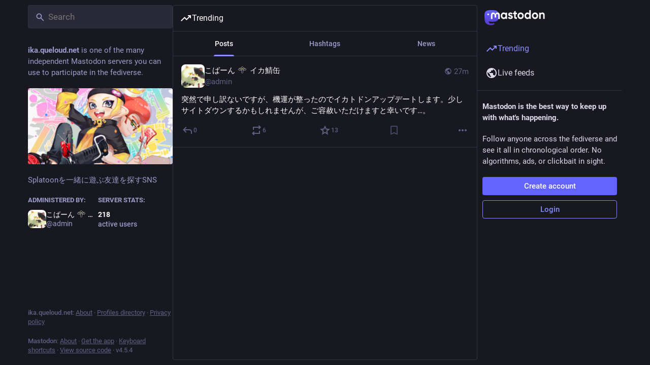

--- FILE ---
content_type: text/javascript
request_url: https://ika.queloud.net/packs/load_locale-lfT9uy3f.js
body_size: 2683
content:
import{_ as t}from"./client-By3tlFYA.js";import"./index-TEHZzOO_.js";function L(){return!1}function T(){return!0}let n;function j(i){n=i}function h(){if(!n){if(L())throw new Error("getLocale() called before any locale has been set");return{locale:"unknown",messages:{}}}return n}function I(){return!!n}const c=new Error("request for lock canceled");var P=function(i,r,_,o){function u(e){return e instanceof _?e:new _(function(m){m(e)})}return new(_||(_=Promise))(function(e,m){function p(s){try{a(o.next(s))}catch(l){m(l)}}function v(s){try{a(o.throw(s))}catch(l){m(l)}}function a(s){s.done?e(s.value):u(s.value).then(p,v)}a((o=o.apply(i,r||[])).next())})};class O{constructor(r,_=c){this._value=r,this._cancelError=_,this._queue=[],this._weightedWaiters=[]}acquire(r=1,_=0){if(r<=0)throw new Error("invalid weight ".concat(r,": must be positive"));return new Promise((o,u)=>{const e={resolve:o,reject:u,weight:r,priority:_},m=d(this._queue,p=>_<=p.priority);m===-1&&r<=this._value?this._dispatchItem(e):this._queue.splice(m+1,0,e)})}runExclusive(r){return P(this,arguments,void 0,function*(_,o=1,u=0){const[e,m]=yield this.acquire(o,u);try{return yield _(e)}finally{m()}})}waitForUnlock(r=1,_=0){if(r<=0)throw new Error("invalid weight ".concat(r,": must be positive"));return this._couldLockImmediately(r,_)?Promise.resolve():new Promise(o=>{this._weightedWaiters[r-1]||(this._weightedWaiters[r-1]=[]),R(this._weightedWaiters[r-1],{resolve:o,priority:_})})}isLocked(){return this._value<=0}getValue(){return this._value}setValue(r){this._value=r,this._dispatchQueue()}release(r=1){if(r<=0)throw new Error("invalid weight ".concat(r,": must be positive"));this._value+=r,this._dispatchQueue()}cancel(){this._queue.forEach(r=>r.reject(this._cancelError)),this._queue=[]}_dispatchQueue(){for(this._drainUnlockWaiters();this._queue.length>0&&this._queue[0].weight<=this._value;)this._dispatchItem(this._queue.shift()),this._drainUnlockWaiters()}_dispatchItem(r){const _=this._value;this._value-=r.weight,r.resolve([_,this._newReleaser(r.weight)])}_newReleaser(r){let _=!1;return()=>{_||(_=!0,this.release(r))}}_drainUnlockWaiters(){if(this._queue.length===0)for(let r=this._value;r>0;r--){const _=this._weightedWaiters[r-1];_&&(_.forEach(o=>o.resolve()),this._weightedWaiters[r-1]=[])}else{const r=this._queue[0].priority;for(let _=this._value;_>0;_--){const o=this._weightedWaiters[_-1];if(!o)continue;const u=o.findIndex(e=>e.priority<=r);(u===-1?o:o.splice(0,u)).forEach(e=>e.resolve())}}}_couldLockImmediately(r,_){return(this._queue.length===0||this._queue[0].priority<_)&&r<=this._value}}function R(i,r){const _=d(i,o=>r.priority<=o.priority);i.splice(_+1,0,r)}function d(i,r){for(let _=i.length-1;_>=0;_--)if(r(i[_]))return _;return-1}const A=new O(1),E=Object.assign({"./af.json":()=>t(()=>import("./intl/af-DaCOOFKr.js"),[],import.meta.url),"./an.json":()=>t(()=>import("./intl/an-By-5BAU_.js"),[],import.meta.url),"./ar.json":()=>t(()=>import("./intl/ar-8IMKY8Hs.js"),[],import.meta.url),"./ast.json":()=>t(()=>import("./intl/ast-jtd3zLsH.js"),[],import.meta.url),"./az.json":()=>t(()=>import("./intl/az-DiNMRzdW.js"),[],import.meta.url),"./be.json":()=>t(()=>import("./intl/be-kG5RkJo4.js"),[],import.meta.url),"./bg.json":()=>t(()=>import("./intl/bg-DHr4m8Os.js"),[],import.meta.url),"./bn.json":()=>t(()=>import("./intl/bn-B2wIHvQy.js"),[],import.meta.url),"./br.json":()=>t(()=>import("./intl/br-C0QUFlFW.js"),[],import.meta.url),"./bs.json":()=>t(()=>import("./intl/bs-lo0ofzCn.js"),[],import.meta.url),"./ca.json":()=>t(()=>import("./intl/ca-BS0GCxhM.js"),[],import.meta.url),"./ckb.json":()=>t(()=>import("./intl/ckb-CqvdhN_6.js"),[],import.meta.url),"./co.json":()=>t(()=>import("./intl/co-D849ld2c.js"),[],import.meta.url),"./cs.json":()=>t(()=>import("./intl/cs-CVZLsgO3.js"),[],import.meta.url),"./cy.json":()=>t(()=>import("./intl/cy-DUvwUHN-.js"),[],import.meta.url),"./da.json":()=>t(()=>import("./intl/da-up__DK6a.js"),[],import.meta.url),"./de.json":()=>t(()=>import("./intl/de-JSmJzucV.js"),[],import.meta.url),"./el.json":()=>t(()=>import("./intl/el-w9jauWU9.js"),[],import.meta.url),"./en-GB.json":()=>t(()=>import("./intl/en-GB-DqbH7UTZ.js"),[],import.meta.url),"./en.json":()=>t(()=>import("./intl/en-CggNCcBL.js"),[],import.meta.url),"./eo.json":()=>t(()=>import("./intl/eo-DCkKmr7i.js"),[],import.meta.url),"./es-AR.json":()=>t(()=>import("./intl/es-AR-DtfVWokE.js"),[],import.meta.url),"./es-MX.json":()=>t(()=>import("./intl/es-MX-kKwadn2r.js"),[],import.meta.url),"./es.json":()=>t(()=>import("./intl/es-CG7iWnA6.js"),[],import.meta.url),"./et.json":()=>t(()=>import("./intl/et-O6EVhT4K.js"),[],import.meta.url),"./eu.json":()=>t(()=>import("./intl/eu-CxkuT5JW.js"),[],import.meta.url),"./fa.json":()=>t(()=>import("./intl/fa-1yJPuMCu.js"),[],import.meta.url),"./fi.json":()=>t(()=>import("./intl/fi-Drrl7pjd.js"),[],import.meta.url),"./fil.json":()=>t(()=>import("./intl/fil-CVHvdIK-.js"),[],import.meta.url),"./fo.json":()=>t(()=>import("./intl/fo-ATZ9vlP5.js"),[],import.meta.url),"./fr-CA.json":()=>t(()=>import("./intl/fr-CA-DYiH1r-Q.js"),[],import.meta.url),"./fr.json":()=>t(()=>import("./intl/fr-DLPgzSvA.js"),[],import.meta.url),"./fy.json":()=>t(()=>import("./intl/fy-C4qUku8L.js"),[],import.meta.url),"./ga.json":()=>t(()=>import("./intl/ga-D58nk8mS.js"),[],import.meta.url),"./gd.json":()=>t(()=>import("./intl/gd-B9fLXOj4.js"),[],import.meta.url),"./gl.json":()=>t(()=>import("./intl/gl-nFLzh4Ra.js"),[],import.meta.url),"./he.json":()=>t(()=>import("./intl/he-D9z2Wnc9.js"),[],import.meta.url),"./hi.json":()=>t(()=>import("./intl/hi-Cd1j8hk3.js"),[],import.meta.url),"./hr.json":()=>t(()=>import("./intl/hr-38euiBQV.js"),[],import.meta.url),"./hu.json":()=>t(()=>import("./intl/hu-DDZoI7cr.js"),[],import.meta.url),"./hy.json":()=>t(()=>import("./intl/hy-m6ZnhZLJ.js"),[],import.meta.url),"./ia.json":()=>t(()=>import("./intl/ia-D8lZpWdY.js"),[],import.meta.url),"./id.json":()=>t(()=>import("./intl/id-CdrG_jpG.js"),[],import.meta.url),"./ie.json":()=>t(()=>import("./intl/ie-eknhLOe6.js"),[],import.meta.url),"./ig.json":()=>t(()=>import("./intl/ig-DrtHufZw.js"),[],import.meta.url),"./io.json":()=>t(()=>import("./intl/io-BhFMA2Vj.js"),[],import.meta.url),"./is.json":()=>t(()=>import("./intl/is-C1DmL4Vi.js"),[],import.meta.url),"./it.json":()=>t(()=>import("./intl/it-ntvu1VOI.js"),[],import.meta.url),"./ja.json":()=>t(()=>import("./intl/ja-hkTauZlb.js"),[],import.meta.url),"./ka.json":()=>t(()=>import("./intl/ka-BUZQRTwM.js"),[],import.meta.url),"./kab.json":()=>t(()=>import("./intl/kab-CgLZ7AHI.js"),[],import.meta.url),"./kk.json":()=>t(()=>import("./intl/kk-ADLBzJT1.js"),[],import.meta.url),"./kn.json":()=>t(()=>import("./intl/kn-BSvQbwhK.js"),[],import.meta.url),"./ko.json":()=>t(()=>import("./intl/ko-B_Og3pMB.js"),[],import.meta.url),"./ku.json":()=>t(()=>import("./intl/ku-Ck-erKub.js"),[],import.meta.url),"./kw.json":()=>t(()=>import("./intl/kw-DtB5uB7n.js"),[],import.meta.url),"./la.json":()=>t(()=>import("./intl/la-BGJpMEQt.js"),[],import.meta.url),"./lad.json":()=>t(()=>import("./intl/lad-CXXr_MoG.js"),[],import.meta.url),"./lt.json":()=>t(()=>import("./intl/lt-9OPfK_Vu.js"),[],import.meta.url),"./lv.json":()=>t(()=>import("./intl/lv-BGjQgg8b.js"),[],import.meta.url),"./mk.json":()=>t(()=>import("./intl/mk-B9pswDAT.js"),[],import.meta.url),"./ml.json":()=>t(()=>import("./intl/ml-1p_b98DW.js"),[],import.meta.url),"./mr.json":()=>t(()=>import("./intl/mr-DlDcOMuW.js"),[],import.meta.url),"./ms.json":()=>t(()=>import("./intl/ms-De4hcm8J.js"),[],import.meta.url),"./my.json":()=>t(()=>import("./intl/my-hxFMJM1d.js"),[],import.meta.url),"./nan.json":()=>t(()=>import("./intl/nan-CpZBxBCB.js"),[],import.meta.url),"./ne.json":()=>t(()=>import("./intl/ne--z8ZJQ_p.js"),[],import.meta.url),"./nl.json":()=>t(()=>import("./intl/nl-DRhaO_np.js"),[],import.meta.url),"./nn.json":()=>t(()=>import("./intl/nn-h6QQOE2L.js"),[],import.meta.url),"./no.json":()=>t(()=>import("./intl/no-9okIPPlz.js"),[],import.meta.url),"./oc.json":()=>t(()=>import("./intl/oc-D5TS4YgS.js"),[],import.meta.url),"./pa.json":()=>t(()=>import("./intl/pa-CZJ8-mJL.js"),[],import.meta.url),"./pl.json":()=>t(()=>import("./intl/pl-1nkVyQV6.js"),[],import.meta.url),"./pt-BR.json":()=>t(()=>import("./intl/pt-BR-BW8hm5Bt.js"),[],import.meta.url),"./pt-PT.json":()=>t(()=>import("./intl/pt-PT-QoYwOPf6.js"),[],import.meta.url),"./ro.json":()=>t(()=>import("./intl/ro-ls1jCgEf.js"),[],import.meta.url),"./ru.json":()=>t(()=>import("./intl/ru-DRd9u7wm.js"),[],import.meta.url),"./ry.json":()=>t(()=>import("./intl/ry-BbuD8egT.js"),[],import.meta.url),"./sa.json":()=>t(()=>import("./intl/sa-CB2hPUCe.js"),[],import.meta.url),"./sc.json":()=>t(()=>import("./intl/sc-_Ek1h2mY.js"),[],import.meta.url),"./sco.json":()=>t(()=>import("./intl/sco-D_MyAW7y.js"),[],import.meta.url),"./si.json":()=>t(()=>import("./intl/si-Dsy5A4MV.js"),[],import.meta.url),"./sk.json":()=>t(()=>import("./intl/sk-CV3zWeBI.js"),[],import.meta.url),"./sl.json":()=>t(()=>import("./intl/sl-oAsqg_E_.js"),[],import.meta.url),"./sq.json":()=>t(()=>import("./intl/sq-BCuyGxyv.js"),[],import.meta.url),"./sr-Latn.json":()=>t(()=>import("./intl/sr-Latn-rcfjAMZG.js"),[],import.meta.url),"./sr.json":()=>t(()=>import("./intl/sr-DNLztaHI.js"),[],import.meta.url),"./sv.json":()=>t(()=>import("./intl/sv-C7UVF41a.js"),[],import.meta.url),"./szl.json":()=>t(()=>import("./intl/szl-Cl1D7_7s.js"),[],import.meta.url),"./ta.json":()=>t(()=>import("./intl/ta-B8ZdkbwC.js"),[],import.meta.url),"./tai.json":()=>t(()=>import("./intl/tai-B68ZR0dR.js"),[],import.meta.url),"./te.json":()=>t(()=>import("./intl/te-CNCTFTQh.js"),[],import.meta.url),"./th.json":()=>t(()=>import("./intl/th-BCHbVyak.js"),[],import.meta.url),"./tlh.json":()=>t(()=>import("./intl/tlh-FmFgRqLi.js"),[],import.meta.url),"./tok.json":()=>t(()=>import("./intl/tok-SF5ZizuJ.js"),[],import.meta.url),"./tr.json":()=>t(()=>import("./intl/tr-DKkuDQTM.js"),[],import.meta.url),"./tt.json":()=>t(()=>import("./intl/tt-DJI9N-vW.js"),[],import.meta.url),"./ug.json":()=>t(()=>import("./intl/ug-C40KgXu_.js"),[],import.meta.url),"./uk.json":()=>t(()=>import("./intl/uk-Bj5UlPxu.js"),[],import.meta.url),"./ur.json":()=>t(()=>import("./intl/ur-Cj-HMenE.js"),[],import.meta.url),"./uz.json":()=>t(()=>import("./intl/uz-DQQl96TN.js"),[],import.meta.url),"./vi.json":()=>t(()=>import("./intl/vi-CW3RIKZL.js"),[],import.meta.url),"./zgh.json":()=>t(()=>import("./intl/zgh-B8aonzFB.js"),[],import.meta.url),"./zh-CN.json":()=>t(()=>import("./intl/zh-CN-B5uBKp06.js"),[],import.meta.url),"./zh-HK.json":()=>t(()=>import("./intl/zh-HK-BSE1uOwn.js"),[],import.meta.url),"./zh-TW.json":()=>t(()=>import("./intl/zh-TW-Csygf7gy.js"),[],import.meta.url)});async function f(){var r;const i=((r=document.querySelector("html"))==null?void 0:r.lang)||"en";await A.runExclusive(async()=>{if(I())return;const _=Object.hasOwn(E,"./".concat(i,".json"))?E["./".concat(i,".json")]:E["./en.json"];if(!_)throw new Error("Could not load the locale JSON file");const{default:o}=await _();j({messages:o,locale:i})})}export{T as a,I as b,h as g,L as i,f as l};
//# sourceMappingURL=load_locale-lfT9uy3f.js.map


--- FILE ---
content_type: text/javascript
request_url: https://ika.queloud.net/packs/onboarding-BpqvFZID.js
body_size: -89
content:
import{ar as o,bs as s}from"./useSelectableClick-N3hw09oc.js";const t=20181216044202,e=()=>n=>{n(o(["introductionVersion"],t)),n(s())};export{t as I,e as c};
//# sourceMappingURL=onboarding-BpqvFZID.js.map


--- FILE ---
content_type: text/javascript
request_url: https://ika.queloud.net/packs/notifications-DlfVv-10.js
body_size: 358
content:
import{r as c}from"./index-TEHZzOO_.js";import{by as o,bz as r,bA as p,bB as l,bC as n}from"./useSelectableClick-N3hw09oc.js";const h=t=>c.createElement("svg",{xmlns:"http://www.w3.org/2000/svg",height:24,viewBox:"0 -960 960 960",width:24,...t},c.createElement("path",{d:"M160-200v-80h80v-280q0-83 50-147.5T420-792v-28q0-25 17.5-42.5T480-880q25 0 42.5 17.5T540-820v28q80 20 130 84.5T720-560v280h80v80H160ZM480-80q-33 0-56.5-23.5T400-160h160q0 33-23.5 56.5T480-80Z"})),g=(t,i,s,e)=>!t||i==="all"?e.filter(a=>a.type==="gap"||!s.includes(a.type)):e.filter(a=>a.type==="gap"||i===a.type||i==="mention"&&a.type==="quote"),f=o([r,p,l,t=>t.notificationGroups.groups],g),d=o([r,p,l,t=>t.notificationGroups.pendingGroups],g),y=o([t=>t.notificationGroups.lastReadId,f,d],(t,i,s)=>i.filter(e=>e.type!=="gap"&&e.page_max_id&&n(e.page_max_id,t)>0).length+s.filter(e=>e.type!=="gap"&&e.page_max_id&&n(e.page_max_id,t)>0).length),_=o([t=>t.notificationGroups.readMarkerId,f],(t,i)=>i.some(s=>s.type!=="gap"&&s.page_max_id&&n(s.page_max_id,t)>0)),v=o([d],t=>t.filter(i=>i.type!=="gap").length);export{h as S,f as a,v as b,_ as c,y as s};
//# sourceMappingURL=notifications-DlfVv-10.js.map


--- FILE ---
content_type: text/javascript
request_url: https://ika.queloud.net/packs/media_modal-C5KPgYWV.js
body_size: 8789
content:
var ue=Object.defineProperty;var he=(n,i,e)=>i in n?ue(n,i,{enumerable:!0,configurable:!0,writable:!0,value:e}):n[i]=e;var E=(n,i,e)=>he(n,typeof i!="symbol"?i+"":i,e);import{j as f}from"./client-By3tlFYA.js";import{u as ce,r as p,a as ne,ab as fe,i as ge}from"./index-TEHZzOO_.js";import{c as me,d as ve,P as R}from"./short_number-C9zm8Jg6.js";import{h as pe,u as be,_ as _e,a as G,am as $,ai as ye,b2 as xe,I as D,aD as X,aE as Ie,aF as Ee,aG as we,bv as Ne,aI as Me,aN as ke,c as Ce,d as Re,bw as Se,bx as Te,e as Ae,L as He,p as Le,q as De,a5 as Y,ax as je,V as Oe,S as ze}from"./useSelectableClick-N3hw09oc.js";import{c as W}from"./index-DkCxcZFY.js";import{R as Pe}from"./index-CKVRX8Bb.js";import{S as Be}from"./chevron_left-tY77j9LU.js";import{c as Fe,d as Ve,p as Ze}from"./use-gesture-react.esm-DRqc-06E.js";const A=ne({reply:{id:"status.reply",defaultMessage:"Reply"},replyAll:{id:"status.replyAll",defaultMessage:"Reply to thread"},reblog:{id:"status.reblog",defaultMessage:"Boost"},reblog_private:{id:"status.reblog_private",defaultMessage:"Share again with your followers"},cancel_reblog_private:{id:"status.cancel_reblog_private",defaultMessage:"Unboost"},cannot_reblog:{id:"status.cannot_reblog",defaultMessage:"This post cannot be boosted"},favourite:{id:"status.favourite",defaultMessage:"Favorite"},removeFavourite:{id:"status.remove_favourite",defaultMessage:"Remove from favorites"},open:{id:"status.open",defaultMessage:"Expand this status"}}),Ue=({statusId:n,withOpenButton:i,onClose:e})=>{const{signedIn:a}=pe(),d=ce(),o=me(),u=be(),y=p.useMemo(()=>_e(),[]),r=G(v=>y(v,{id:n})),b=r==null?void 0:r.get("account"),N=G(v=>v.compose.get("text").trim().length!==0),m=p.useCallback(()=>{r&&(a?(e(!0),u(N?$({modalType:"CONFIRM_REPLY",modalProps:{status:r}}):ye(r))):u($({modalType:"INTERACTION",modalProps:{accountId:r.getIn(["account","id"]),url:r.get("uri")}})))},[u,r,a,N,e]),s=p.useCallback(()=>{r&&u(a?xe(r.get("id")):$({modalType:"INTERACTION",modalProps:{accountId:r.getIn(["account","id"]),url:r.get("uri")}}))},[u,r,a]),t=p.useCallback(v=>{v.button!==0||!r||(e(),o.push("/@".concat(b==null?void 0:b.acct,"/").concat(r.get("id"))))},[o,r,b,e]);if(!r)return null;let l,h,g;r.get("in_reply_to_id",null)===null?(l="reply",h=X,g=d.formatMessage(A.reply)):(l="reply-all",h=Me,g=d.formatMessage(A.replyAll));const _=d.formatMessage(r.get("favourited")?A.removeFavourite:A.favourite);return f.jsxs("div",{className:"picture-in-picture__footer",children:[f.jsx(D,{className:"status__action-bar-button",title:g,icon:r.get("in_reply_to_account_id")===r.getIn(["account","id"])?"reply":l,iconComponent:r.get("in_reply_to_account_id")===r.getIn(["account","id"])?X:h,onClick:m,counter:r.get("replies_count")}),f.jsx(Ie,{counters:!0,status:r}),f.jsx(D,{className:"status__action-bar-button star-icon",animate:!0,active:r.get("favourited"),title:_,icon:"star",iconComponent:r.get("favourited")?Ee:we,onClick:s,counter:r.get("favourites_count")}),i&&f.jsx(D,{className:"status__action-bar-button",title:d.formatMessage(A.open),icon:"external-link",iconComponent:Ne,onClick:t,href:"/@".concat(b==null?void 0:b.acct,"/").concat(r.get("id"))})]})};var J={},Q;function $e(){if(Q)return J;Q=1;var n=function(){function e(a,d){for(var o=0;o<d.length;o++){var u=d[o];u.enumerable=u.enumerable||!1,u.configurable=!0,"value"in u&&(u.writable=!0),Object.defineProperty(a,u.key,u)}}return function(a,d,o){return d&&e(a.prototype,d),o&&e(a,o),a}}();function i(e,a){if(!(e instanceof a))throw new TypeError("Cannot call a class as a function")}return function(){if(typeof window>"u"||typeof Element>"u")return;var e=Array.prototype.slice,a=Element.prototype.matches||Element.prototype.msMatchesSelector,d=["a[href]","area[href]","input:not([disabled])","select:not([disabled])","textarea:not([disabled])","button:not([disabled])","details","summary","iframe","object","embed","video","[contenteditable]"].join(","),o=function(){function m(s,t){i(this,m),this._inertManager=t,this._rootElement=s,this._managedNodes=new Set,this._rootElement.hasAttribute("aria-hidden")?this._savedAriaHidden=this._rootElement.getAttribute("aria-hidden"):this._savedAriaHidden=null,this._rootElement.setAttribute("aria-hidden","true"),this._makeSubtreeUnfocusable(this._rootElement),this._observer=new MutationObserver(this._onMutation.bind(this)),this._observer.observe(this._rootElement,{attributes:!0,childList:!0,subtree:!0})}return n(m,[{key:"destructor",value:function(){this._observer.disconnect(),this._rootElement&&(this._savedAriaHidden!==null?this._rootElement.setAttribute("aria-hidden",this._savedAriaHidden):this._rootElement.removeAttribute("aria-hidden")),this._managedNodes.forEach(function(t){this._unmanageNode(t.node)},this),this._observer=null,this._rootElement=null,this._managedNodes=null,this._inertManager=null}},{key:"_makeSubtreeUnfocusable",value:function(t){var l=this;r(t,function(v){return l._visitNode(v)});var h=document.activeElement;if(!document.body.contains(t)){for(var g=t,_=void 0;g;){if(g.nodeType===Node.DOCUMENT_FRAGMENT_NODE){_=g;break}g=g.parentNode}_&&(h=_.activeElement)}t.contains(h)&&(h.blur(),h===document.activeElement&&document.body.focus())}},{key:"_visitNode",value:function(t){if(t.nodeType===Node.ELEMENT_NODE){var l=t;l!==this._rootElement&&l.hasAttribute("inert")&&this._adoptInertRoot(l),(a.call(l,d)||l.hasAttribute("tabindex"))&&this._manageNode(l)}}},{key:"_manageNode",value:function(t){var l=this._inertManager.register(t,this);this._managedNodes.add(l)}},{key:"_unmanageNode",value:function(t){var l=this._inertManager.deregister(t,this);l&&this._managedNodes.delete(l)}},{key:"_unmanageSubtree",value:function(t){var l=this;r(t,function(h){return l._unmanageNode(h)})}},{key:"_adoptInertRoot",value:function(t){var l=this._inertManager.getInertRoot(t);l||(this._inertManager.setInert(t,!0),l=this._inertManager.getInertRoot(t)),l.managedNodes.forEach(function(h){this._manageNode(h.node)},this)}},{key:"_onMutation",value:function(t,l){t.forEach(function(h){var g=h.target;if(h.type==="childList")e.call(h.addedNodes).forEach(function(v){this._makeSubtreeUnfocusable(v)},this),e.call(h.removedNodes).forEach(function(v){this._unmanageSubtree(v)},this);else if(h.type==="attributes"){if(h.attributeName==="tabindex")this._manageNode(g);else if(g!==this._rootElement&&h.attributeName==="inert"&&g.hasAttribute("inert")){this._adoptInertRoot(g);var _=this._inertManager.getInertRoot(g);this._managedNodes.forEach(function(v){g.contains(v.node)&&_._manageNode(v.node)})}}},this)}},{key:"managedNodes",get:function(){return new Set(this._managedNodes)}},{key:"hasSavedAriaHidden",get:function(){return this._savedAriaHidden!==null}},{key:"savedAriaHidden",set:function(t){this._savedAriaHidden=t},get:function(){return this._savedAriaHidden}}]),m}(),u=function(){function m(s,t){i(this,m),this._node=s,this._overrodeFocusMethod=!1,this._inertRoots=new Set([t]),this._savedTabIndex=null,this._destroyed=!1,this.ensureUntabbable()}return n(m,[{key:"destructor",value:function(){if(this._throwIfDestroyed(),this._node&&this._node.nodeType===Node.ELEMENT_NODE){var t=this._node;this._savedTabIndex!==null?t.setAttribute("tabindex",this._savedTabIndex):t.removeAttribute("tabindex"),this._overrodeFocusMethod&&delete t.focus}this._node=null,this._inertRoots=null,this._destroyed=!0}},{key:"_throwIfDestroyed",value:function(){if(this.destroyed)throw new Error("Trying to access destroyed InertNode")}},{key:"ensureUntabbable",value:function(){if(this.node.nodeType===Node.ELEMENT_NODE){var t=this.node;if(a.call(t,d)){if(t.tabIndex===-1&&this.hasSavedTabIndex)return;t.hasAttribute("tabindex")&&(this._savedTabIndex=t.tabIndex),t.setAttribute("tabindex","-1"),t.nodeType===Node.ELEMENT_NODE&&(t.focus=function(){},this._overrodeFocusMethod=!0)}else t.hasAttribute("tabindex")&&(this._savedTabIndex=t.tabIndex,t.removeAttribute("tabindex"))}}},{key:"addInertRoot",value:function(t){this._throwIfDestroyed(),this._inertRoots.add(t)}},{key:"removeInertRoot",value:function(t){this._throwIfDestroyed(),this._inertRoots.delete(t),this._inertRoots.size===0&&this.destructor()}},{key:"destroyed",get:function(){return this._destroyed}},{key:"hasSavedTabIndex",get:function(){return this._savedTabIndex!==null}},{key:"node",get:function(){return this._throwIfDestroyed(),this._node}},{key:"savedTabIndex",set:function(t){this._throwIfDestroyed(),this._savedTabIndex=t},get:function(){return this._throwIfDestroyed(),this._savedTabIndex}}]),m}(),y=function(){function m(s){if(i(this,m),!s)throw new Error("Missing required argument; InertManager needs to wrap a document.");this._document=s,this._managedNodes=new Map,this._inertRoots=new Map,this._observer=new MutationObserver(this._watchForInert.bind(this)),b(s.head||s.body||s.documentElement),s.readyState==="loading"?s.addEventListener("DOMContentLoaded",this._onDocumentLoaded.bind(this)):this._onDocumentLoaded()}return n(m,[{key:"setInert",value:function(t,l){if(l){if(this._inertRoots.has(t))return;var h=new o(t,this);if(t.setAttribute("inert",""),this._inertRoots.set(t,h),!this._document.body.contains(t))for(var g=t.parentNode;g;)g.nodeType===11&&b(g),g=g.parentNode}else{if(!this._inertRoots.has(t))return;var _=this._inertRoots.get(t);_.destructor(),this._inertRoots.delete(t),t.removeAttribute("inert")}}},{key:"getInertRoot",value:function(t){return this._inertRoots.get(t)}},{key:"register",value:function(t,l){var h=this._managedNodes.get(t);return h!==void 0?h.addInertRoot(l):h=new u(t,l),this._managedNodes.set(t,h),h}},{key:"deregister",value:function(t,l){var h=this._managedNodes.get(t);return h?(h.removeInertRoot(l),h.destroyed&&this._managedNodes.delete(t),h):null}},{key:"_onDocumentLoaded",value:function(){var t=e.call(this._document.querySelectorAll("[inert]"));t.forEach(function(l){this.setInert(l,!0)},this),this._observer.observe(this._document.body||this._document.documentElement,{attributes:!0,subtree:!0,childList:!0})}},{key:"_watchForInert",value:function(t,l){var h=this;t.forEach(function(g){switch(g.type){case"childList":e.call(g.addedNodes).forEach(function(w){if(w.nodeType===Node.ELEMENT_NODE){var M=e.call(w.querySelectorAll("[inert]"));a.call(w,"[inert]")&&M.unshift(w),M.forEach(function(c){this.setInert(c,!0)},h)}},h);break;case"attributes":if(g.attributeName!=="inert")return;var _=g.target,v=_.hasAttribute("inert");h.setInert(_,v);break}},this)}}]),m}();function r(m,s,t){if(m.nodeType==Node.ELEMENT_NODE){var l=m;s&&s(l);var h=l.shadowRoot;if(h){r(h,s);return}if(l.localName=="content"){for(var g=l,_=g.getDistributedNodes?g.getDistributedNodes():[],v=0;v<_.length;v++)r(_[v],s);return}if(l.localName=="slot"){for(var w=l,M=w.assignedNodes?w.assignedNodes({flatten:!0}):[],c=0;c<M.length;c++)r(M[c],s);return}}for(var I=m.firstChild;I!=null;)r(I,s),I=I.nextSibling}function b(m){if(!m.querySelector("style#inert-style, link#inert-style")){var s=document.createElement("style");s.setAttribute("id","inert-style"),s.textContent="\n[inert] {\n  pointer-events: none;\n  cursor: default;\n}\n\n[inert], [inert] * {\n  -webkit-user-select: none;\n  -moz-user-select: none;\n  -ms-user-select: none;\n  user-select: none;\n}\n",m.appendChild(s)}}if(!HTMLElement.prototype.hasOwnProperty("inert")){var N=new y(document);Object.defineProperty(HTMLElement.prototype,"inert",{enumerable:!0,get:function(){return this.hasAttribute("inert")},set:function(s){N.setInert(this,s)}})}}(),J}$e();function Ke(n,i,e){return{r:255*e(n.r/255,i.r/255),g:255*e(n.g/255,i.g/255),b:255*e(n.b/255,i.b/255)}}function qe(n,i){return n*i}function z(n,i,e){return Math.min(Math.max(n||0,i),e)}function K(n){return{r:z(n.r,0,255),g:z(n.g,0,255),b:z(n.b,0,255),a:z(n.a,0,1)}}function ee(n){return{r:255*n.r,g:255*n.g,b:255*n.b,a:n.a}}function We(n){return{r:n.r/255,g:n.g/255,b:n.b/255,a:n.a}}function te(n,i){i===void 0&&(i=0);var e=Math.pow(10,i);return{r:Math.round(n.r*e)/e,g:Math.round(n.g*e)/e,b:Math.round(n.b*e)/e,a:n.a}}function q(n,i,e,a,d,o){return(1-i/e)*a+i/e*Math.round((1-n)*d+n*o)}function Ge(n,i,e,a,d){d===void 0&&(d={unitInput:!1,unitOutput:!1,roundOutput:!0}),d.unitInput&&(n=ee(n),i=ee(i)),n=K(n);var o=(i=K(i)).a+n.a-i.a*n.a,u=e(n,i,a),y=K({r:q(n.a,i.a,o,n.r,i.r,u.r),g:q(n.a,i.a,o,n.g,i.g,u.g),b:q(n.a,i.a,o,n.b,i.b,u.b),a:o});return y=d.unitOutput?We(y):d.roundOutput?te(y):function(r){return te(r,9)}(y),y}function Xe(n,i){return Ge(n,i,Ke,qe)}class Ye extends p.PureComponent{constructor(){super(...arguments);E(this,"activeElement",this.props.children?document.activeElement:null);E(this,"handleKeyUp",e=>{(e.key==="Escape"||e.key==="Esc"||e.keyCode===27)&&this.props.children&&this.props.onClose()});E(this,"handleKeyDown",e=>{if(e.key==="Tab"){const a=Array.from(this.node.querySelectorAll('button:not([disabled]), [href], input:not([disabled]), select:not([disabled]), textarea:not([disabled]), [tabindex]:not([tabindex="-1"])')).filter(u=>window.getComputedStyle(u).display!=="none"),d=a.indexOf(e.target);let o;e.shiftKey?o=a[d-1]||a[a.length-1]:o=a[d+1]||a[0],o&&(o.focus(),e.stopPropagation(),e.preventDefault())}});E(this,"getSiblings",()=>Array(...this.node.parentElement.childNodes).filter(e=>e!==this.node));E(this,"setRef",e=>{this.node=e})}componentDidMount(){window.addEventListener("keyup",this.handleKeyUp,!1),window.addEventListener("keydown",this.handleKeyDown,!1),this.history=this.props.history||ve()}UNSAFE_componentWillReceiveProps(e){e.children&&!this.props.children&&(this.activeElement=document.activeElement,this.getSiblings().forEach(a=>a.setAttribute("inert",!0)))}componentDidUpdate(e){!this.props.children&&e.children&&(this.getSiblings().forEach(a=>a.removeAttribute("inert")),Promise.resolve().then(()=>{this.props.ignoreFocus||this.activeElement.focus({preventScroll:!0}),this.activeElement=null}).catch(console.error),this._handleModalClose()),this.props.children&&!e.children&&this._handleModalOpen(),this.props.children&&this._ensureHistoryBuffer()}componentWillUnmount(){window.removeEventListener("keyup",this.handleKeyUp),window.removeEventListener("keydown",this.handleKeyDown)}_handleModalOpen(){this._modalHistoryKey=Date.now(),this.unlistenHistory=this.history.listen((e,a)=>{a==="POP"&&this.props.onClose()})}_handleModalClose(){this.unlistenHistory&&this.unlistenHistory();const{state:e}=this.history.location;e&&e.mastodonModalKey===this._modalHistoryKey&&this.history.goBack()}_ensureHistoryBuffer(){const{pathname:e,search:a,hash:d,state:o}=this.history.location;(!o||o.mastodonModalKey!==this._modalHistoryKey)&&this.history.push({pathname:e,search:a,hash:d},{...o,mastodonModalKey:this._modalHistoryKey})}render(){const{children:e,onClose:a}=this.props,d=!!e;if(!d)return f.jsx("div",{className:"modal-root",ref:this.setRef,style:{opacity:0}});let o=null;if(this.props.backgroundColor&&typeof this.props.backgroundColor=="string")o=this.props.backgroundColor;else if(this.props.backgroundColor){const u=Xe({...this.props.backgroundColor,a:1},{r:0,g:0,b:0,a:.7});o="rgb(".concat(u.r,", ").concat(u.g,", ").concat(u.b,")")}return f.jsx("div",{className:"modal-root",ref:this.setRef,children:f.jsxs("div",{style:{pointerEvents:d?"auto":"none"},children:[f.jsx("div",{role:"presentation",className:"modal-root__overlay",onClick:a,style:{backgroundColor:o}}),f.jsx("div",{role:"dialog",className:"modal-root__container",children:e})]})})}}const _t=ke(Ye),ie=p.forwardRef(({src:n,alt:i,lang:e,width:a,height:d,onClick:o,onMouseDown:u,onTouchStart:y},r)=>{const[b,N]=p.useState(!0),m=p.useCallback(()=>{N(!1)},[N]),s=p.useCallback(t=>{t.stopPropagation(),o==null||o(t)},[o]);return f.jsxs("div",{className:"gifv",children:[b&&f.jsx("canvas",{role:"button",tabIndex:0,"aria-label":i,lang:e,onClick:s}),f.jsx("video",{ref:r,src:n,role:"button",tabIndex:0,"aria-label":i,lang:e,width:a,height:d,muted:!0,loop:!0,autoPlay:!0,playsInline:!0,onClick:s,onLoadedData:m,onMouseDown:u,onTouchStart:y})]})});ie.displayName="GIFV";const Je=["0","1","2","3","4","5","6","7","8","9","A","B","C","D","E","F","G","H","I","J","K","L","M","N","O","P","Q","R","S","T","U","V","W","X","Y","Z","a","b","c","d","e","f","g","h","i","j","k","l","m","n","o","p","q","r","s","t","u","v","w","x","y","z","#","$","%","*","+",",","-",".",":",";","=","?","@","[","]","^","_","{","|","}","~"],Qe=n=>{let i=0,e;for(const a of n)e=Je.indexOf(a),i=i*83+e;return i},et=n=>({r:Math.max(0,n>>16),g:Math.max(0,n>>8&255),b:Math.max(0,n&255)}),tt=n=>n?et(Qe(n.slice(2,6))):null,L=1,nt=4,it=250,st=(n,i,e,a)=>{const{clientWidth:d,clientHeight:o}=n,{offsetWidth:u,offsetHeight:y}=i,b=(e/a<d/o?"width":"height")==="width"?Math.min(d,e)/u:Math.min(o,a)/y;return{containerWidth:d,containerHeight:o,imageWidth:u,imageHeight:y,initialScale:b}},at=Fe([Ve,Ze]),ot=(n,i)=>{if(!n||i===L)return{left:-1/0,right:1/0,top:-1/0,bottom:1/0};const{containerWidth:e,containerHeight:a,imageWidth:d,imageHeight:o}=n;return{left:-Math.max(d*i-e,0)/2,right:Math.max(d*i-e,0)/2,top:-Math.max(o*i-a,0)/2,bottom:Math.max(o*i-a,0)/2}},rt=({alt:n="",lang:i="",src:e,width:a,height:d,onClick:o,onDoubleClick:u,onClose:y,onZoomChange:r,zoomedIn:b,blurhash:N})=>{p.useEffect(()=>{const x=k=>{k.preventDefault()};return document.addEventListener("gesturestart",x),document.addEventListener("gesturechange",x),document.addEventListener("gestureend",x),()=>{document.removeEventListener("gesturestart",x),document.removeEventListener("gesturechange",x),document.removeEventListener("gestureend",x)}},[]);const[m,s]=p.useState(!1),[t,l]=p.useState(!1),[h,g]=p.useState(!1),_=p.useRef(null),v=p.useRef(null),w=p.useRef(),M=p.useRef(null),[c,I]=Ce(()=>({x:0,y:0,scale:1,onRest:{scale({value:x}){r&&r(x!==L)}}}));at({onDrag({pinching:x,cancel:k,active:T,last:j,offset:[V,C],velocity:[,Z],direction:[,O],tap:U}){if(U){w.current?(clearTimeout(w.current),w.current=null,u==null||u()):w.current=setTimeout(()=>{o==null||o(),w.current=null},it);return}if(!b){if(j){(Z>.5&&O!==0||Math.abs(C)>150)&&(y==null||y()),I.start({y:0,config:Re.wobbly});return}else if(O!==0){I.start({y:C,immediate:!0});return}k();return}if(x){k();return}s(!!T),I.start({x:V,y:C})},onPinch({origin:[x,k],first:T,movement:[j],offset:[V],memo:C}){if(!v.current)return;if(T){const{width:U,height:ae,x:oe,y:re}=v.current.getBoundingClientRect(),de=x-(oe+U/2),le=k-(re+ae/2);C=[c.x.get(),c.y.get(),de,le]}const Z=C[0]-(j-1)*C[2],O=C[1]-(j-1)*C[3];return I.start({scale:V,x:Z,y:O}),C}},{target:v,drag:{from:()=>[c.x.get(),c.y.get()],filterTaps:!0,bounds:()=>ot(M.current,c.scale.get()),rubberband:!0},pinch:{scaleBounds:{min:L,max:nt},rubberband:!0}}),p.useEffect(()=>{!t||!_.current||!v.current||(M.current=st(_.current,v.current,a,d),b?c.scale.get()===L&&I.start({scale:M.current.initialScale,x:0,y:0}):I.start({scale:L,x:0,y:0}))},[I,c.scale,b,a,d,t]);const P=p.useCallback(x=>{x.preventDefault(),x.stopPropagation()},[]),B=p.useCallback(()=>{l(!0)},[l]),S=p.useCallback(()=>{g(!0)},[g]),F=Se([c.scale,c.x,c.y],(x,k,T)=>"matrix(".concat(x,", 0, 0, ").concat(x,", ").concat(k,", ").concat(T,")"));return f.jsxs("div",{className:W("zoomable-image",{"zoomable-image--zoomed-in":b,"zoomable-image--error":h,"zoomable-image--dragging":m}),ref:_,children:[!t&&N&&f.jsx("div",{className:"zoomable-image__preview",style:{aspectRatio:"".concat(a,"/").concat(d),height:"min(".concat(d,"px, 100%)")},children:f.jsx(Te,{hash:N})}),f.jsx(Ae.img,{style:{transform:F},ref:v,alt:n,lang:i,src:e,width:a,height:d,draggable:!1,onLoad:B,onError:S,onClickCapture:P}),!t&&!h&&f.jsx(He,{})]})},dt=n=>p.createElement("svg",{xmlns:"http://www.w3.org/2000/svg",height:24,viewBox:"0 -960 960 960",width:24,...n},p.createElement("path",{d:"M800-600v-120H680v-80h120q33 0 56.5 23.5T880-720v120h-80Zm-720 0v-120q0-33 23.5-56.5T160-800h120v80H160v120H80Zm600 440v-80h120v-120h80v120q0 33-23.5 56.5T800-160H680Zm-520 0q-33 0-56.5-23.5T80-240v-120h80v120h120v80H160Zm80-160v-320h480v320H240Zm80-80h320v-160H320v160Zm0 0v-160 160Z"})),lt=n=>p.createElement("svg",{width:24,height:24,viewBox:"0 0 24 24",fill:"none",xmlns:"http://www.w3.org/2000/svg",...n},p.createElement("path",{d:"M3.1002 20.2C2.46686 20.2 1.9252 19.9833 1.4752 19.55C1.04186 19.1 0.825195 18.5583 0.825195 17.925V6.07499C0.825195 5.44165 1.04186 4.90832 1.4752 4.47499C1.9252 4.02499 2.46686 3.79999 3.1002 3.79999H20.9002C21.5335 3.79999 22.0669 4.02499 22.5002 4.47499C22.9502 4.90832 23.1752 5.44165 23.1752 6.07499V17.925C23.1752 18.5583 22.9502 19.1 22.5002 19.55C22.0669 19.9833 21.5335 20.2 20.9002 20.2H3.1002ZM3.1002 17.925H20.9002V6.07499H3.1002V17.925Z",fill:"black"}),p.createElement("path",{d:"M8.12522 16V9.85782H6.25043V8H10V16H8.12522ZM11.1461 16V14.1422H13.0209V16H11.1461ZM15.1252 16V9.85782H13.2313V8H17V16H15.1252ZM11.1461 12.8578V11H13.0209V12.8578H11.1461Z",fill:"black"})),H=ne({close:{id:"lightbox.close",defaultMessage:"Close"},previous:{id:"lightbox.previous",defaultMessage:"Previous"},next:{id:"lightbox.next",defaultMessage:"Next"},zoomIn:{id:"lightbox.zoom_in",defaultMessage:"Zoom to actual size"},zoomOut:{id:"lightbox.zoom_out",defaultMessage:"Zoom to fit"}});class se extends Le{constructor(){super(...arguments);E(this,"state",{index:null,navigationHidden:!1,zoomedIn:!1});E(this,"handleZoomClick",()=>{this.setState(e=>({zoomedIn:!e.zoomedIn}))});E(this,"handleZoomChange",e=>{this.setState({zoomedIn:e})});E(this,"handleSwipe",e=>{this.setState({index:e%this.props.media.size,zoomedIn:!1})});E(this,"handleTransitionEnd",()=>{this.setState({zoomedIn:!1})});E(this,"handleNextClick",()=>{this.setState({index:(this.getIndex()+1)%this.props.media.size,zoomedIn:!1})});E(this,"handlePrevClick",()=>{this.setState({index:(this.props.media.size+this.getIndex()-1)%this.props.media.size,zoomedIn:!1})});E(this,"handleChangeIndex",e=>{const a=Number(e.currentTarget.getAttribute("data-index"));this.setState({index:a%this.props.media.size,zoomedIn:!1})});E(this,"handleKeyDown",e=>{switch(e.key){case"ArrowLeft":this.handlePrevClick(),e.preventDefault(),e.stopPropagation();break;case"ArrowRight":this.handleNextClick(),e.preventDefault(),e.stopPropagation();break}});E(this,"handleToggleNavigation",()=>{this.setState(e=>({navigationHidden:!e.navigationHidden}))});E(this,"setRef",e=>{this.setState({viewportWidth:e==null?void 0:e.clientWidth,viewportHeight:e==null?void 0:e.clientHeight})})}componentDidMount(){window.addEventListener("keydown",this.handleKeyDown,!1),this._sendBackgroundColor()}componentDidUpdate(e,a){a.index!==this.state.index&&this._sendBackgroundColor()}_sendBackgroundColor(){const{media:e,onChangeBackgroundColor:a}=this.props,d=this.getIndex(),o=e.getIn([d,"blurhash"]);if(o){const u=tt(o);a(u)}}componentWillUnmount(){window.removeEventListener("keydown",this.handleKeyDown),this.props.onChangeBackgroundColor(null)}getIndex(){return this.state.index!==null?this.state.index:this.props.index}render(){const{media:e,statusId:a,lang:d,intl:o,onClose:u}=this.props,{navigationHidden:y,zoomedIn:r,viewportWidth:b,viewportHeight:N}=this.state,m=this.getIndex(),s=e.size>1&&f.jsx("button",{tabIndex:0,className:"media-modal__nav media-modal__nav--prev",onClick:this.handlePrevClick,"aria-label":o.formatMessage(H.previous),children:f.jsx(Y,{id:"chevron-left",icon:Be})}),t=e.size>1&&f.jsx("button",{tabIndex:0,className:"media-modal__nav  media-modal__nav--next",onClick:this.handleNextClick,"aria-label":o.formatMessage(H.next),children:f.jsx(Y,{id:"chevron-right",icon:je})}),l=e.map((c,I)=>{const P=c.getIn(["meta","original","width"])||null,B=c.getIn(["meta","original","height"])||null,S=c.getIn(["translation","description"])||c.get("description");if(c.get("type")==="image")return f.jsx(rt,{src:c.get("url"),blurhash:c.get("blurhash"),width:P,height:B,alt:S,lang:d,onClick:this.handleToggleNavigation,onDoubleClick:this.handleZoomClick,onClose:u,onZoomChange:this.handleZoomChange,zoomedIn:r&&I===m},c.get("url"));if(c.get("type")==="video"){const{currentTime:F,autoPlay:x,volume:k}=this.props;return f.jsx(Oe,{preview:c.get("preview_url"),blurhash:c.get("blurhash"),src:c.get("url"),frameRate:c.getIn(["meta","original","frame_rate"]),aspectRatio:"".concat(c.getIn(["meta","original","width"])," / ").concat(c.getIn(["meta","original","height"])),startTime:F||0,startPlaying:x||!1,startVolume:k||1,onCloseVideo:u,detailed:!0,alt:S,lang:d},c.get("url"))}else if(c.get("type")==="gifv")return f.jsx(ie,{src:c.get("url"),alt:S,lang:d,onClick:this.toggleNavigation},c.get("url"));return null}).toArray(),h={width:"100%",height:"100%"},g={alignItems:"center"},_=W("media-modal__navigation",{"media-modal__navigation--hidden":y});let v;e.size>1&&(v=e.map((c,I)=>f.jsx("button",{className:W("media-modal__page-dot",{active:I===m}),"data-index":I,onClick:this.handleChangeIndex,children:I+1},I)));const w=e.get(m),M=w.get("type")==="image"&&(w.getIn(["meta","original","width"])>b||w.getIn(["meta","original","height"])>N);return f.jsxs("div",{className:"modal-root__modal media-modal",ref:this.setRef,children:[f.jsx("div",{className:"media-modal__closer",role:"presentation",onClick:u,children:f.jsx(Pe,{style:h,containerStyle:g,onChangeIndex:this.handleSwipe,onTransitionEnd:this.handleTransitionEnd,index:m,disabled:fe||r,children:l})}),f.jsxs("div",{className:_,children:[f.jsxs("div",{className:"media-modal__buttons",children:[M&&f.jsx(D,{title:o.formatMessage(r?H.zoomOut:H.zoomIn),iconComponent:r?dt:lt,onClick:this.handleZoomClick}),f.jsx(D,{title:o.formatMessage(H.close),icon:"times",iconComponent:ze,onClick:u})]}),s,t,f.jsxs("div",{className:"media-modal__overlay",children:[v&&f.jsx("ul",{className:"media-modal__pagination",children:v}),a&&f.jsx(Ue,{statusId:a,withOpenButton:!0,onClose:u})]})]})]})}}E(se,"propTypes",{media:De.list.isRequired,statusId:R.string,lang:R.string,index:R.number.isRequired,onClose:R.func.isRequired,intl:R.object.isRequired,onChangeBackgroundColor:R.func.isRequired,currentTime:R.number,autoPlay:R.bool,volume:R.number});const yt=ge(se);export{Ue as F,ie as G,_t as M,rt as Z,yt as a,tt as g};
//# sourceMappingURL=media_modal-C5KPgYWV.js.map


--- FILE ---
content_type: text/javascript
request_url: https://ika.queloud.net/packs/load_more-DzNvLXlE.js
body_size: 61
content:
import{j as e}from"./client-By3tlFYA.js";import"./index-TEHZzOO_.js";import{L as a}from"./useSelectableClick-N3hw09oc.js";import{M as i}from"./message-CVkQtbZv.js";const p=({onClick:s,disabled:r,visible:o=!0,loading:t=!1})=>e.jsx("button",{type:"button",className:"load-more",disabled:r||t||!o,style:{visibility:o?"visible":"hidden"},onClick:s,children:t?e.jsx(a,{}):e.jsx(i,{id:"status.load_more",defaultMessage:"Load more"})});export{p as L};
//# sourceMappingURL=load_more-DzNvLXlE.js.map


--- FILE ---
content_type: text/javascript
request_url: https://ika.queloud.net/packs/check_box-Ca5ijsWo.js
body_size: 207
content:
import{j as s}from"./client-By3tlFYA.js";import{c as n}from"./index-DkCxcZFY.js";import{r as c}from"./index-TEHZzOO_.js";import{S as x}from"./done-Bx77AbGW.js";import{a5 as i}from"./useSelectableClick-N3hw09oc.js";const p=e=>c.createElement("svg",{xmlns:"http://www.w3.org/2000/svg",height:24,viewBox:"0 -960 960 960",width:24,...e},c.createElement("path",{d:"M240-440v-80h480v80H240Z"})),w=({name:e,value:m,checked:t,indeterminate:r,onChange:o,label:a})=>s.jsxs("label",{className:"check-box",children:[s.jsx("input",{name:e,type:"checkbox",value:m,checked:t,onChange:o,readOnly:!o}),s.jsx("span",{className:n("check-box__input",{checked:t,indeterminate:r}),children:r?s.jsx(i,{id:"indeterminate",icon:p}):t&&s.jsx(i,{id:"check",icon:x})}),a&&s.jsx("span",{children:a})]});export{w as C};
//# sourceMappingURL=check_box-Ca5ijsWo.js.map


--- FILE ---
content_type: text/javascript
request_url: https://ika.queloud.net/packs/load_gap-NmHA7PaM.js
body_size: 142
content:
import{j as a}from"./client-By3tlFYA.js";import{u as m,r,a as c}from"./index-TEHZzOO_.js";import{ac as g}from"./status_quoted-CXX9Vq3W.js";import{L as u,a5 as f}from"./useSelectableClick-N3hw09oc.js";const l=c({load_more:{id:"status.load_more",defaultMessage:"Load more"}}),M=({disabled:i,param:s,onClick:o})=>{const e=m(),[n,t]=r.useState(!1),d=r.useCallback(()=>{t(!0),o(s)},[t,s,o]);return a.jsx("button",{className:"load-more load-gap",disabled:i,onClick:d,"aria-label":e.formatMessage(l.load_more),title:e.formatMessage(l.load_more),children:n?a.jsx(u,{}):a.jsx(f,{id:"ellipsis-h",icon:g})})};export{M as L};
//# sourceMappingURL=load_gap-NmHA7PaM.js.map


--- FILE ---
content_type: text/javascript
request_url: https://ika.queloud.net/packs/index-DrYeSuK9.js
body_size: 5162
content:
import{j as e}from"./client-By3tlFYA.js";import{r,ac as B,ad as D,d as H,u as w,a as I,a9 as O,aa as te,ae as ne,t as oe,m as $,f as E,af as Z}from"./index-TEHZzOO_.js";import{c as V}from"./index-DkCxcZFY.js";import{h as ie,N as re,L as y,u as X}from"./short_number-C9zm8Jg6.js";import{a5 as q,a as _,u as j,am as R,I as le,L as ce,bH as de,bI as ue,h as Y,aH as me,bJ as U,bK as T,c as ge,bL as pe,e as fe,bM as he,bN as ve,aF as _e,aG as xe,bO as be}from"./useSelectableClick-N3hw09oc.js";import{u as Me}from"./use-gesture-react.esm-DRqc-06E.js";import{S as G}from"./add-CxOAEcXl.js";import{aa as je,ab as we,ac as ke,ad as N,W as Ne,V as Se}from"./status_quoted-CXX9Vq3W.js";import{S as Te}from"./bookmarks-fill-BJZqYgcx.js";import{S as ye}from"./home-fill-Coz6pq9r.js";import{S as Ce,a as Ie}from"./settings-DdL_27J2.js";import{S as Ee}from"./info-onfAZF3m.js";import{s as Le,S as Ae}from"./notifications-DlfVv-10.js";import{S as Fe}from"./notifications-CQHZPMn8.js";import{S as qe}from"./person_add-fill-D_R35QfA.js";import{S as Re}from"./person_add-D-MnufZZ.js";import{S as Pe}from"./trending_up-B8osPcfX.js";import{A as Be}from"./index-guB7i-ZH.js";import{I as C}from"./icon_with_badge-D2mBpzx8.js";import{S as De}from"./search-Dykse99O.js";import{u as J}from"./follow_button-NLGOxRbY.js";import{M as m}from"./message-CVkQtbZv.js";import{S as W}from"./tag-BoJoWhSB.js";import{S as z}from"./list_alt-DxJSZxN2.js";import"./api-C8Dh2R2O.js";import{g as He}from"./lists-CAv8sc-C.js";import{I as Oe}from"./hashtag-T8rSpi30.js";const $e=s=>r.createElement("svg",{xmlns:"http://www.w3.org/2000/svg",height:24,viewBox:"0 -960 960 960",width:24,...s},r.createElement("path",{d:"M160-80v-560q0-33 23.5-56.5T240-720h320q33 0 56.5 23.5T640-640v560L400-200 160-80Zm80-121 160-86 160 86v-439H240v439Zm480-39v-560H280v-80h440q33 0 56.5 23.5T800-800v560h-80ZM240-640h320-320Z"})),u=({icon:s,activeIcon:a,iconComponent:n,activeIconComponent:i,text:o,to:t,href:f,method:p,badge:h,transparent:x,...b})=>{const M=ie(t!=null?t:""),l=V("column-link",{"column-link--transparent":x}),c=typeof h<"u"?e.jsx("span",{className:"column-link__badge",children:h}):null,v=n?e.jsx(q,{id:typeof s=="string"?s:"",icon:n,className:"column-link__icon"}):s,k=a!=null?a:i?e.jsx(q,{id:typeof s=="string"?s:"",icon:i,className:"column-link__icon"}):v,S=!!M;return f?e.jsxs("a",{href:f,className:l,"data-method":p,...b,children:[S?k:v,e.jsx("span",{children:o}),c]}):t?e.jsxs(re,{to:t,className:l,...b,children:[S?k:v,e.jsx("span",{children:o}),c]}):null},Ze=()=>{const s=_(t=>B?t.accounts.get(B):void 0),a=_(t=>D?t.accounts.get(D):void 0),n=j(),i=r.useCallback(t=>(t.preventDefault(),t.stopPropagation(),n(R({modalType:"CONFIRM_LOG_OUT",modalProps:{}})),!1),[n]),o=e.jsxs(y,{to:"/@".concat(s==null?void 0:s.acct),children:[s==null?void 0:s.acct,"@",H]});return e.jsxs("div",{className:"sign-in-banner",children:[e.jsx("p",{children:a?e.jsx(m,{id:"moved_to_account_banner.text",defaultMessage:"Your account {disabledAccount} is currently disabled because you moved to {movedToAccount}.",values:{disabledAccount:o,movedToAccount:e.jsx(y,{to:"/@".concat(a.acct),children:a.acct.includes("@")?a.acct:"".concat(a.acct,"@").concat(H)})}}):e.jsx(m,{id:"disabled_account_banner.text",defaultMessage:"Your account {disabledAccount} is currently disabled.",values:{disabledAccount:o}})}),e.jsx("a",{href:"/auth/edit",className:"button button--block",children:e.jsx(m,{id:"disabled_account_banner.account_settings",defaultMessage:"Account settings"})}),e.jsx("button",{type:"button",className:"button button--block button-tertiary",onClick:i,children:e.jsx(m,{id:"confirmations.logout.confirm",defaultMessage:"Log out"})})]})},Ue=s=>r.createElement("svg",{xmlns:"http://www.w3.org/2000/svg",height:24,viewBox:"0 -960 960 960",width:24,...s},r.createElement("path",{d:"M480-344 240-584l56-56 184 184 184-184 56 56-240 240Z"})),Ge=s=>r.createElement("svg",{xmlns:"http://www.w3.org/2000/svg",height:24,viewBox:"0 -960 960 960",width:24,...s},r.createElement("path",{d:"M480-528 296-344l-56-56 240-240 240 240-56 56-184-184Z"})),Q=({children:s,to:a,icon:n,iconComponent:i,activeIconComponent:o,title:t,collapseTitle:f,expandTitle:p,loading:h})=>{const[x,b]=r.useState(!1),M=r.useId(),l=r.useCallback(()=>{b(c=>!c)},[b]);return e.jsxs("div",{className:"navigation-panel__list-panel",children:[e.jsxs("div",{className:"navigation-panel__list-panel__header",children:[e.jsx(u,{transparent:!0,to:a,icon:n,iconComponent:i,activeIconComponent:o,text:t,id:"".concat(M,"-title")}),(h||s.length>0)&&e.jsxs(e.Fragment,{children:[e.jsx("div",{className:"navigation-panel__list-panel__header__sep"}),e.jsx(le,{icon:"down",expanded:x,iconComponent:h?ce:x?Ge:Ue,title:x?f:p,onClick:l,"aria-controls":"".concat(M,"-content")})]})]}),s.length>0&&x&&e.jsx("div",{className:"navigation-panel__list-panel__items",role:"region",id:"".concat(M,"-content"),"aria-labelledby":"".concat(M,"-title"),children:s})]})},L=I({followedTags:{id:"navigation_bar.followed_tags",defaultMessage:"Followed hashtags"},expand:{id:"navigation_panel.expand_followed_tags",defaultMessage:"Expand followed hashtags menu"},collapse:{id:"navigation_panel.collapse_followed_tags",defaultMessage:"Collapse followed hashtags menu"}}),We=4,ze=()=>{const s=w(),a=j(),{tags:n,stale:i,loading:o}=_(t=>t.followedTags);return r.useEffect(()=>{i&&a(de())},[a,i]),e.jsx(Q,{to:"/followed_tags",icon:"hashtag",iconComponent:W,title:s.formatMessage(L.followedTags),collapseTitle:s.formatMessage(L.collapse),expandTitle:s.formatMessage(L.expand),loading:o,children:n.slice(0,We).map(t=>e.jsx(u,{transparent:!0,icon:"hashtag",iconComponent:W,text:"#".concat(t.name),to:"/tags/".concat(t.name)},t.name))})},K=s=>r.createElement("svg",{xmlns:"http://www.w3.org/2000/svg",height:24,viewBox:"0 -960 960 960",width:24,...s},r.createElement("path",{d:"M320-280q17 0 28.5-11.5T360-320q0-17-11.5-28.5T320-360q-17 0-28.5 11.5T280-320q0 17 11.5 28.5T320-280Zm0-160q17 0 28.5-11.5T360-480q0-17-11.5-28.5T320-520q-17 0-28.5 11.5T280-480q0 17 11.5 28.5T320-440Zm0-160q17 0 28.5-11.5T360-640q0-17-11.5-28.5T320-680q-17 0-28.5 11.5T280-640q0 17 11.5 28.5T320-600Zm120 320h240v-80H440v80Zm0-160h240v-80H440v80Zm0-160h240v-80H440v80ZM200-120q-33 0-56.5-23.5T120-200v-560q0-33 23.5-56.5T200-840h560q33 0 56.5 23.5T840-760v560q0 33-23.5 56.5T760-120H200Z"})),A=I({lists:{id:"navigation_bar.lists",defaultMessage:"Lists"},expand:{id:"navigation_panel.expand_lists",defaultMessage:"Expand list menu"},collapse:{id:"navigation_panel.collapse_lists",defaultMessage:"Collapse list menu"}}),Ke=()=>{const s=w(),a=j(),n=_(t=>He(t)),[i,o]=r.useState(!1);return r.useEffect(()=>{o(!0),a(ue()).then(()=>(o(!1),""))},[a,o]),e.jsx(Q,{to:"/lists",icon:"list-ul",iconComponent:z,activeIconComponent:K,title:s.formatMessage(A.lists),collapseTitle:s.formatMessage(A.collapse),expandTitle:s.formatMessage(A.expand),loading:i,children:n.map(t=>e.jsx(u,{icon:"list-ul",iconComponent:z,activeIconComponent:K,text:t.title,to:"/lists/".concat(t.id),transparent:!0},t.id))})},g=I({blocks:{id:"navigation_bar.blocks",defaultMessage:"Blocked users"},domainBlocks:{id:"navigation_bar.domain_blocks",defaultMessage:"Blocked domains"},mutes:{id:"navigation_bar.mutes",defaultMessage:"Muted users"},filters:{id:"navigation_bar.filters",defaultMessage:"Muted words"},administration:{id:"navigation_bar.administration",defaultMessage:"Administration"},moderation:{id:"navigation_bar.moderation",defaultMessage:"Moderation"},logout:{id:"navigation_bar.logout",defaultMessage:"Logout"},automatedDeletion:{id:"navigation_bar.automated_deletion",defaultMessage:"Automated post deletion"},accountSettings:{id:"navigation_bar.account_settings",defaultMessage:"Password and security"},importExport:{id:"navigation_bar.import_export",defaultMessage:"Import and export"},privacyAndReach:{id:"navigation_bar.privacy_and_reach",defaultMessage:"Privacy and reach"}}),Ve=()=>{const s=w(),{permissions:a}=Y(),n=j(),i=r.useMemo(()=>{const o=[{href:"/filters",text:s.formatMessage(g.filters)},{to:"/mutes",text:s.formatMessage(g.mutes)},{to:"/blocks",text:s.formatMessage(g.blocks)},{to:"/domain_blocks",text:s.formatMessage(g.domainBlocks)},null,{href:"/settings/privacy",text:s.formatMessage(g.privacyAndReach)},{href:"/statuses_cleanup",text:s.formatMessage(g.automatedDeletion)},{href:"/auth/edit",text:s.formatMessage(g.accountSettings)},{href:"/settings/export",text:s.formatMessage(g.importExport)}];je(a)&&o.push(null,{href:"/admin/reports",text:s.formatMessage(g.moderation)}),we(a)&&o.push({href:"/admin/dashboard",text:s.formatMessage(g.administration)});const t=()=>{n(R({modalType:"CONFIRM_LOG_OUT",modalProps:{}}))};return o.push(null,{text:s.formatMessage(g.logout),action:t}),o},[s,n,a]);return e.jsx(me,{items:i,placement:"bottom-start",children:e.jsxs("button",{className:"column-link column-link--transparent",children:[e.jsx(q,{id:"",icon:ke,className:"column-link__icon"}),e.jsx(m,{id:"navigation_bar.more",defaultMessage:"More"})]})})},Xe=()=>{const s=j(),a=r.useCallback(()=>s(R({modalType:"CLOSED_REGISTRATIONS",modalProps:{}})),[s]);let n;const i=_(o=>{var t;return(t=o.server.getIn(["server","registrations","url"],null))!=null?t:"/auth/sign_up"});return O?e.jsxs("div",{className:"sign-in-banner",children:[e.jsx("p",{children:e.jsx("strong",{children:e.jsx(m,{id:"sign_in_banner.mastodon_is",defaultMessage:"Mastodon is the best way to keep up with what's happening."})})}),e.jsx("p",{children:e.jsx(m,{id:"sign_in_banner.follow_anyone",defaultMessage:"Follow anyone across the fediverse and see it all in chronological order. No algorithms, ads, or clickbait in sight."})}),e.jsx("a",{href:O,"data-method":"post",className:"button button--block button-tertiary",children:e.jsx(m,{id:"sign_in_banner.sso_redirect",defaultMessage:"Login or Register"})})]}):(te?n=e.jsx("a",{href:i,className:"button button--block",children:e.jsx(m,{id:"sign_in_banner.create_account",defaultMessage:"Create account"})}):n=e.jsx("button",{className:"button button--block",onClick:a,children:e.jsx(m,{id:"sign_in_banner.create_account",defaultMessage:"Create account"})}),e.jsxs("div",{className:"sign-in-banner",children:[e.jsx("p",{children:e.jsx("strong",{children:e.jsx(m,{id:"sign_in_banner.mastodon_is",defaultMessage:"Mastodon is the best way to keep up with what's happening."})})}),e.jsx("p",{children:e.jsx(m,{id:"sign_in_banner.follow_anyone",defaultMessage:"Follow anyone across the fediverse and see it all in chronological order. No algorithms, ads, or clickbait in sight."})}),n,e.jsx("a",{href:"/auth/sign_in",className:"button button--block button-tertiary",children:e.jsx(m,{id:"sign_in_banner.sign_in",defaultMessage:"Login"})})]}))},Ye=()=>{const s=j(),a=_(n=>n.trends.getIn(["tags","items"]));return r.useEffect(()=>{s(U());const n=setInterval(()=>{s(U())},900*1e3);return()=>{clearInterval(n)}},[s]),!ne||a.isEmpty()?null:e.jsx("div",{className:"navigation-panel__portal",children:e.jsxs("div",{className:"getting-started__trends",children:[e.jsx("h4",{children:e.jsx(y,{to:"/explore/tags",children:e.jsx(m,{id:"trends.trending_now",defaultMessage:"Trending now"})})}),a.take(4).map(n=>e.jsx(Oe,{hashtag:n},n.get("name")))]})})},d=I({home:{id:"tabs_bar.home",defaultMessage:"Home"},notifications:{id:"tabs_bar.notifications",defaultMessage:"Notifications"},explore:{id:"explore.title",defaultMessage:"Trending"},firehose:{id:"column.firehose",defaultMessage:"Live feeds"},firehose_singular:{id:"column.firehose_singular",defaultMessage:"Live feed"},direct:{id:"navigation_bar.direct",defaultMessage:"Private mentions"},favourites:{id:"navigation_bar.favourites",defaultMessage:"Favorites"},bookmarks:{id:"navigation_bar.bookmarks",defaultMessage:"Bookmarks"},preferences:{id:"navigation_bar.preferences",defaultMessage:"Preferences"},followsAndFollowers:{id:"navigation_bar.follows_and_followers",defaultMessage:"Follows and followers"},about:{id:"navigation_bar.about",defaultMessage:"About"},search:{id:"navigation_bar.search",defaultMessage:"Search"},searchTrends:{id:"navigation_bar.search_trends",defaultMessage:"Search / Trending"},advancedInterface:{id:"navigation_bar.advanced_interface",defaultMessage:"Open in advanced web interface"},openedInClassicInterface:{id:"navigation_bar.opened_in_classic_interface",defaultMessage:"Posts, accounts, and other specific pages are opened by default in the classic web interface."},followRequests:{id:"navigation_bar.follow_requests",defaultMessage:"Follow requests"},logout:{id:"navigation_bar.logout",defaultMessage:"Logout"},compose:{id:"tabs_bar.publish",defaultMessage:"New Post"}}),Je=()=>{const s=_(Le),a=w();return e.jsx(u,{transparent:!0,to:"/notifications",icon:e.jsx(C,{id:"bell",icon:Fe,count:s,className:"column-link__icon"}),activeIcon:e.jsx(C,{id:"bell",icon:Ae,count:s,className:"column-link__icon"}),text:a.formatMessage(d.notifications)},"notifications")},Qe=()=>{const s=w(),a=_(i=>{var o,t;return(t=(o=i.user_lists.getIn(["follow_requests","items"]))==null?void 0:o.size)!=null?t:0}),n=j();return r.useEffect(()=>{n(be())},[n]),a===0?null:e.jsx(u,{transparent:!0,to:"/follow_requests",icon:e.jsx(C,{id:"user-plus",icon:Re,count:a,className:"column-link__icon"}),activeIcon:e.jsx(C,{id:"user-plus",icon:qe,count:a,className:"column-link__icon"}),text:s.formatMessage(d.followRequests)})},es=()=>$?e.jsx("div",{className:"navigation-bar",children:e.jsx(Be,{id:$,minimal:!0,size:36})}):null,ss=(s,{pathname:a})=>!!s||a.startsWith("/public"),F=284,as=({multiColumn:s=!1})=>{const a=w(),{signedIn:n,permissions:i,disabledAccountId:o}=Y(),t=X(),f=J("full")&&!s;let p;return he&&(p=e.jsxs("div",{className:"switch-to-advanced",children:[a.formatMessage(d.openedInClassicInterface)," ",e.jsx("a",{href:"/deck".concat(t.pathname),className:"switch-to-advanced__toggle",children:a.formatMessage(d.advancedInterface)})]})),e.jsxs("div",{className:"navigation-panel",children:[e.jsx("div",{className:"navigation-panel__logo",children:e.jsx(y,{to:"/",className:"column-link column-link--logo",children:e.jsx(ve,{})})}),f&&e.jsx(De,{singleColumn:!0}),!s&&e.jsx(es,{}),p&&e.jsx("div",{className:"navigation-panel__banner",children:p}),e.jsxs("div",{className:"navigation-panel__menu",children:[n&&e.jsxs(e.Fragment,{children:[!s&&e.jsx(u,{to:"/publish",icon:"plus",iconComponent:G,activeIconComponent:G,text:a.formatMessage(d.compose),className:"button navigation-panel__compose-button"}),e.jsx(u,{transparent:!0,to:"/home",icon:"home",iconComponent:Ce,activeIconComponent:ye,text:a.formatMessage(d.home)})]}),oe&&e.jsx(u,{transparent:!0,to:"/explore",icon:"explore",iconComponent:Pe,text:a.formatMessage(d.explore)}),(N(n,i,E)||N(n,i,Z))&&e.jsx(u,{transparent:!0,to:N(n,i,E)?"/public/local":"/public/remote",icon:"globe",iconComponent:Ne,isActive:ss,text:a.formatMessage(N(n,i,E)&&N(n,i,Z)?d.firehose:d.firehose_singular)}),n&&e.jsxs(e.Fragment,{children:[e.jsx(Je,{}),e.jsx(Qe,{}),e.jsx("hr",{}),e.jsx(Ke,{}),e.jsx(ze,{}),e.jsx(u,{transparent:!0,to:"/favourites",icon:"star",iconComponent:xe,activeIconComponent:_e,text:a.formatMessage(d.favourites)}),e.jsx(u,{transparent:!0,to:"/bookmarks",icon:"bookmarks",iconComponent:$e,activeIconComponent:Te,text:a.formatMessage(d.bookmarks)}),e.jsx(u,{transparent:!0,to:"/conversations",icon:"at",iconComponent:Se,text:a.formatMessage(d.direct)}),e.jsx("hr",{}),e.jsx(u,{transparent:!0,href:"/settings/preferences",icon:"cog",iconComponent:Ie,text:a.formatMessage(d.preferences)}),e.jsx(Ve,{})]}),e.jsx("div",{className:"navigation-panel__legal",children:e.jsx(u,{transparent:!0,to:"/about",icon:"ellipsis-h",iconComponent:Ee,text:a.formatMessage(d.about)})}),!n&&e.jsxs("div",{className:"navigation-panel__sign-in-banner",children:[e.jsx("hr",{}),o?e.jsx(Ze,{}):e.jsx(Xe,{})]})]}),e.jsx("div",{className:"flex-spacer"}),e.jsx(Ye,{})]})},Es=()=>{const s=_(l=>l.navigation.open),a=j(),n=J("openable"),i=X(),o=r.useRef(null);r.useEffect(()=>{a(T())},[a,i]),r.useEffect(()=>{const l=v=>{o.current&&v.target===o.current&&a(T())},c=v=>{v.key==="Escape"&&a(T())};return document.addEventListener("click",l),document.addEventListener("keyup",c),()=>{document.removeEventListener("click",l),document.removeEventListener("keyup",c)}},[a]);const t=getComputedStyle(document.body).direction!=="rtl",f=t?F:-F,[{x:p},h]=ge(()=>({x:s?0:f,onRest:{x({value:l}){l===0?a(pe()):(t?l>0:l<0)&&a(T())}}}),[s]),x=Me(({last:l,offset:[c],velocity:[v],direction:[k],cancel:S})=>{const ee=t?k:-k,P=t?c:-c;if(P<-70&&S(),l){const se=P>F/2,ae=v>.5&&ee>0;se||ae?h.start({x:f}):h.start({x:0})}else h.start({x:c,immediate:!0})},{from:()=>[p.get(),0],filterTaps:!0,bounds:t?{left:0}:{right:0},rubberband:!0,enabled:n}),b=r.useRef();r.useEffect(()=>{var l;if(s){const c=document.querySelector(".navigation-panel__menu .column-link");b.current=document.activeElement,c==null||c.focus()}else(l=b.current)==null||l.focus()},[s]);const M=n&&s;return e.jsx("div",{className:V("columns-area__panels__pane columns-area__panels__pane--start columns-area__panels__pane--navigational",{"columns-area__panels__pane--overlay":M}),ref:o,children:e.jsx(fe.div,{className:"columns-area__panels__pane__inner",...x(),style:n?{x:p}:void 0,children:e.jsx(as,{})})})};export{Es as C,as as N};
//# sourceMappingURL=index-DrYeSuK9.js.map


--- FILE ---
content_type: text/javascript
request_url: https://ika.queloud.net/packs/assets/application-Ahu7GNq-.js
body_size: 21705
content:
const __vite__mapDeps=(i,m=__vite__mapDeps,d=(m.f||(m.f=["/packs/emoji-index-B950IjG2.js","/packs/client-By3tlFYA.js","/packs/index-TEHZzOO_.js","/packs/useSelectableClick-N3hw09oc.js","/packs/index-DkCxcZFY.js","/packs/message-CVkQtbZv.js","/packs/relative_timestamp-BOUL06oe.js","/packs/ready-DpOgoWSg.js","/packs/short_number-C9zm8Jg6.js","/packs/numbers-BLyy7tyF.js","/packs/index-DUY7J2K7.js","/packs/skeleton-CwYXpOUk.js","/packs/api-C8Dh2R2O.js","/packs/index-DiPYjm3h.js","/packs/load_locale-lfT9uy3f.js","/packs/push_notifications-index-dBdqCWsv.js"])))=>i.map(i=>d[i]);
var _t=Object.defineProperty;var xt=(t,f,e)=>f in t?_t(t,f,{enumerable:!0,configurable:!0,writable:!0,value:e}):t[f]=e;var C=(t,f,e)=>xt(t,typeof f!="symbol"?f+"":f,e);import{g as bt,r as E,v as wt,s as Ct,d as ue,u as Ze,a as J,i as Ye,m as I,b as St,c as jt,o as Z,e as G,t as Et,l as je,f as Tt,h as Ee,j as Lt}from"../index-TEHZzOO_.js";import{i as ve,a as Xe,l as kt}from"../load_locale-lfT9uy3f.js";import{j as r,_ as Y,c as Mt}from"../client-By3tlFYA.js";import{u as ye,a as R,g as Nt,f as Ot,A as le,D as et,L as At,O as tt,I as Rt,S as Pt,r as It,b as Ft,V as $t,c as Te,d as Dt,e as Le,h as rt,i as Gt,j as _e,k as nt,l as Ht,m as Bt,n as qt,o as Ut,p as zt,q as Vt,w as Wt,s as Qt,t as Kt,v as Jt,x as Zt,y as Yt,z as Xt,B as er,C as tr,E as rr,F as nr,G as or,H as sr,J as ir,K as ar,M as cr,N as ur,P as F,Q as lr,R as dr,T as hr,U as pr,W as mr,X as fr,Y as gr,Z as vr}from"../useSelectableClick-N3hw09oc.js";import{H as ot}from"../Helmet-BG0DmkIY.js";import{c as yr}from"../streaming-DilqazYx.js";import{M as N}from"../message-CVkQtbZv.js";import{c as st}from"../index-DkCxcZFY.js";import{I as _r}from"../onboarding-BpqvFZID.js";import{B as it,A as xr,L as br,M as wr}from"../modal_container-BelPptyY.js";import{D as at,L as de,B as ct,F as ut,a as lt,H as he,C as Cr,P as ke,N as dt,b as ht,c as pt,d as Sr,G as jr,K as Er,A as Tr,e as Lr,T as kr,f as X,g as Mr,h as Me,i as Nr,j as Or,k as Ar,l as Rr,O as Pr,m as Ir,E as Fr,S as $r,n as ee,o as Dr,p as Gr,q as Hr,r as Br,s as Ne,R as Oe,t as Ae,Q as qr,u as Ur,v as zr,w as Vr,x as Wr,M as Qr,y as Kr}from"../status_quoted-CXX9Vq3W.js";import{L as xe,S as pe,u as be,P as te,a as Jr,R as we,w as Zr,b as A}from"../short_number-C9zm8Jg6.js";import{u as Yr,A as Xr,a as en}from"../familiar_followers-bVIvSzGN.js";import{A as tn}from"../avatar_group-DgqlUJ8x.js";import{F as rn,a as nn}from"../counters-O2iLRFgv.js";import{F as on}from"../follow_button-NLGOxRbY.js";import{u as re}from"../useTimeout-BP4Egvtt.js";import{F as sn}from"../media_modal-C5KPgYWV.js";import{B as K}from"../bundle_column_error-X01sA3vJ.js";import{N as an}from"../navigation_bar-D0dkgZrY.js";import{s as cn}from"../scroll-BygYx8ga.js";import{C as un,u as ln,a as dn}from"../column_header-jrDBiFpo.js";import{C as hn}from"../column-KuFpKGtG.js";import{A as pn}from"../index-guB7i-ZH.js";import{S as mn}from"../server_hero_image-Cv8INg6k.js";import{S as $}from"../skeleton-CwYXpOUk.js";import{S as fn}from"../search-Dykse99O.js";import{C as gn}from"../compose_form_container-C_A9Lkvu.js";import{L as vn}from"../link_footer-DV5Raeuc.js";import{C as yn}from"../index-DrYeSuK9.js";import{I as _n}from"../intl_provider-CzahyC0n.js";import{S as xn}from"../scroll_context-DQy_TtgC.js";import{r as bn}from"../ready-DpOgoWSg.js";import{l as wn}from"../relative_timestamp-BOUL06oe.js";import"../index-DUY7J2K7.js";import"../api-C8Dh2R2O.js";import"../index-DiPYjm3h.js";import"../index-LuguGHiC.js";import"../react-textarea-autosize.browser.esm-CJKL8aJv.js";import"../use-isomorphic-layout-effect.browser.esm-Du49dnA5.js";import"../embedded_status-Cz4IQOym.js";import"../embedded_status_content-CQ6_ngNn.js";import"../gif-BE2festx.js";import"../unfold_more-Dg1Ay52N.js";import"../dropdown_selector-DJY6FIWb.js";import"../info-onfAZF3m.js";import"../numbers-BLyy7tyF.js";import"../index-CKVRX8Bb.js";import"../chevron_left-tY77j9LU.js";import"../use-gesture-react.esm-DRqc-06E.js";import"../add-CxOAEcXl.js";import"../home-fill-Coz6pq9r.js";import"../settings-DdL_27J2.js";import"../notifications-DlfVv-10.js";import"../notifications-CQHZPMn8.js";import"../hashtags-CRafzBM6.js";import"../icon_with_badge-D2mBpzx8.js";import"../verified_badge-CQ_zKR74.js";import"../check_box-Ca5ijsWo.js";import"../done-Bx77AbGW.js";import"../emoji_picker_dropdown_container-Vg7flMxM.js";import"../fuzzysort-Dw0vBoYW.js";import"../edit-D0aVSJLs.js";import"../bookmarks-fill-BJZqYgcx.js";import"../person_add-fill-D_R35QfA.js";import"../person_add-D-MnufZZ.js";import"../trending_up-B8osPcfX.js";import"../tag-BoJoWhSB.js";import"../list_alt-DxJSZxN2.js";import"../lists-CAv8sc-C.js";import"../hashtag-T8rSpi30.js";import"../index-C_3HmjFF.js";var O=typeof performance<"u"&&performance,Re=O&&O.now?function(){return O.now()}:function(){return Date.now()};function H(t){if(!t)throw new Error("name must be non-empty")}function Cn(t,f){for(var e=0,n=t.length,p;e<n;)p=e+n>>>1,t[p].startTime<f.startTime?e=p+1:n=p;t.splice(e,0,f)}var me,fe;if(O&&O.mark&&O.measure&&O.getEntriesByName&&O.getEntriesByType&&O.clearMarks&&O.clearMeasures)me=function(t){H(t),O.mark("start "+t)},fe=function(t){H(t),O.mark("end "+t);var f=O.measure(t,"start "+t,"end "+t);if(f)return f;var e=O.getEntriesByName(t);return e[e.length-1]};else{var Pe={},Sn=[];me=function(t){H(t);var f=Re();Pe["$"+t]=f},fe=function(t){H(t);var f=Re(),e=Pe["$"+t];if(!e)throw new Error("no known mark: "+t);var n={startTime:e,name:t,duration:f-e,entryType:"measure"};return Cn(Sn,n),n}}function jn(t){ve()&&me(t)}function En(t){ve()&&fe(t)}var U={exports:{}},z={exports:{}},V={exports:{}},Tn=V.exports,Ie;function Ce(){return Ie||(Ie=1,function(t,f){(function(e,n){t.exports=n()})(Tn,function(){function e(i){return!isNaN(parseFloat(i))&&isFinite(i)}function n(i){return i.charAt(0).toUpperCase()+i.substring(1)}function p(i){return function(){return this[i]}}var c=["isConstructor","isEval","isNative","isToplevel"],v=["columnNumber","lineNumber"],y=["fileName","functionName","source"],m=["args"],g=["evalOrigin"],o=c.concat(v,y,m,g);function u(i){if(i)for(var _=0;_<o.length;_++)i[o[_]]!==void 0&&this["set"+n(o[_])](i[o[_]])}u.prototype={getArgs:function(){return this.args},setArgs:function(i){if(Object.prototype.toString.call(i)!=="[object Array]")throw new TypeError("Args must be an Array");this.args=i},getEvalOrigin:function(){return this.evalOrigin},setEvalOrigin:function(i){if(i instanceof u)this.evalOrigin=i;else if(i instanceof Object)this.evalOrigin=new u(i);else throw new TypeError("Eval Origin must be an Object or StackFrame")},toString:function(){var i=this.getFileName()||"",_=this.getLineNumber()||"",b=this.getColumnNumber()||"",a=this.getFunctionName()||"";return this.getIsEval()?i?"[eval] ("+i+":"+_+":"+b+")":"[eval]:"+_+":"+b:a?a+" ("+i+":"+_+":"+b+")":i+":"+_+":"+b}},u.fromString=function(_){var b=_.indexOf("("),a=_.lastIndexOf(")"),h=_.substring(0,b),w=_.substring(b+1,a).split(","),x=_.substring(a+1);if(x.indexOf("@")===0)var T=/@(.+?)(?::(\d+))?(?::(\d+))?$/.exec(x,""),k=T[1],L=T[2],M=T[3];return new u({functionName:h,args:w||void 0,fileName:k,lineNumber:L||void 0,columnNumber:M||void 0})};for(var s=0;s<c.length;s++)u.prototype["get"+n(c[s])]=p(c[s]),u.prototype["set"+n(c[s])]=function(i){return function(_){this[i]=!!_}}(c[s]);for(var l=0;l<v.length;l++)u.prototype["get"+n(v[l])]=p(v[l]),u.prototype["set"+n(v[l])]=function(i){return function(_){if(!e(_))throw new TypeError(i+" must be a Number");this[i]=Number(_)}}(v[l]);for(var d=0;d<y.length;d++)u.prototype["get"+n(y[d])]=p(y[d]),u.prototype["set"+n(y[d])]=function(i){return function(_){this[i]=String(_)}}(y[d]);return u})}(V)),V.exports}var Ln=z.exports,Fe;function kn(){return Fe||(Fe=1,function(t,f){(function(e,n){t.exports=n(Ce())})(Ln,function(n){var p=/(^|@)\S+:\d+/,c=/^\s*at .*(\S+:\d+|\(native\))/m,v=/^(eval@)?(\[native code])?$/;return{parse:function(m){if(typeof m.stacktrace<"u"||typeof m["opera#sourceloc"]<"u")return this.parseOpera(m);if(m.stack&&m.stack.match(c))return this.parseV8OrIE(m);if(m.stack)return this.parseFFOrSafari(m);throw new Error("Cannot parse given Error object")},extractLocation:function(m){if(m.indexOf(":")===-1)return[m];var g=/(.+?)(?::(\d+))?(?::(\d+))?$/,o=g.exec(m.replace(/[()]/g,""));return[o[1],o[2]||void 0,o[3]||void 0]},parseV8OrIE:function(m){var g=m.stack.split("\n").filter(function(o){return!!o.match(c)},this);return g.map(function(o){o.indexOf("(eval ")>-1&&(o=o.replace(/eval code/g,"eval").replace(/(\(eval at [^()]*)|(,.*$)/g,""));var u=o.replace(/^\s+/,"").replace(/\(eval code/g,"(").replace(/^.*?\s+/,""),s=u.match(/ (\(.+\)$)/);u=s?u.replace(s[0],""):u;var l=this.extractLocation(s?s[1]:u),d=s&&u||void 0,i=["eval","<anonymous>"].indexOf(l[0])>-1?void 0:l[0];return new n({functionName:d,fileName:i,lineNumber:l[1],columnNumber:l[2],source:o})},this)},parseFFOrSafari:function(m){var g=m.stack.split("\n").filter(function(o){return!o.match(v)},this);return g.map(function(o){if(o.indexOf(" > eval")>-1&&(o=o.replace(/ line (\d+)(?: > eval line \d+)* > eval:\d+:\d+/g,":$1")),o.indexOf("@")===-1&&o.indexOf(":")===-1)return new n({functionName:o});var u=/((.*".+"[^@]*)?[^@]*)(?:@)/,s=o.match(u),l=s&&s[1]?s[1]:void 0,d=this.extractLocation(o.replace(u,""));return new n({functionName:l,fileName:d[0],lineNumber:d[1],columnNumber:d[2],source:o})},this)},parseOpera:function(m){return!m.stacktrace||m.message.indexOf("\n")>-1&&m.message.split("\n").length>m.stacktrace.split("\n").length?this.parseOpera9(m):m.stack?this.parseOpera11(m):this.parseOpera10(m)},parseOpera9:function(m){for(var g=/Line (\d+).*script (?:in )?(\S+)/i,o=m.message.split("\n"),u=[],s=2,l=o.length;s<l;s+=2){var d=g.exec(o[s]);d&&u.push(new n({fileName:d[2],lineNumber:d[1],source:o[s]}))}return u},parseOpera10:function(m){for(var g=/Line (\d+).*script (?:in )?(\S+)(?:: In function (\S+))?$/i,o=m.stacktrace.split("\n"),u=[],s=0,l=o.length;s<l;s+=2){var d=g.exec(o[s]);d&&u.push(new n({functionName:d[3]||void 0,fileName:d[2],lineNumber:d[1],source:o[s]}))}return u},parseOpera11:function(m){var g=m.stack.split("\n").filter(function(o){return!!o.match(p)&&!o.match(/^Error created at/)},this);return g.map(function(o){var u=o.split("@"),s=this.extractLocation(u.pop()),l=u.shift()||"",d=l.replace(/<anonymous function(: (\w+))?>/,"$2").replace(/\([^)]*\)/g,"")||void 0,i;l.match(/\(([^)]*)\)/)&&(i=l.replace(/^[^(]+\(([^)]*)\)$/,"$1"));var _=i===void 0||i==="[arguments not available]"?void 0:i.split(",");return new n({functionName:d,args:_,fileName:s[0],lineNumber:s[1],columnNumber:s[2],source:o})},this)}}})}(z)),z.exports}var W={exports:{}},Mn=W.exports,$e;function Nn(){return $e||($e=1,function(t,f){(function(e,n){t.exports=n(Ce())})(Mn,function(e){return{backtrace:function(p){var c=[],v=10;typeof p=="object"&&typeof p.maxStackSize=="number"&&(v=p.maxStackSize);for(var y=arguments.callee;y&&c.length<v&&y.arguments;){for(var m=new Array(y.arguments.length),g=0;g<m.length;++g)m[g]=y.arguments[g];/function(?:\s+([\w$]+))+\s*\(/.test(y.toString())?c.push(new e({functionName:RegExp.$1||void 0,args:m})):c.push(new e({args:m}));try{y=y.caller}catch(o){break}}return c}}})}(W)),W.exports}var Q={exports:{}},D={},ne={},De;function mt(){return De||(De=1,function(t){function f(a,h,w){if(h in a)return a[h];if(arguments.length===3)return w;throw new Error('"'+h+'" is a required argument.')}t.getArg=f;var e=/^(?:([\w+\-.]+):)?\/\/(?:(\w+:\w+)@)?([\w.]*)(?::(\d+))?(\S*)$/,n=/^data:.+\,.+$/;function p(a){var h=a.match(e);return h?{scheme:h[1],auth:h[2],host:h[3],port:h[4],path:h[5]}:null}t.urlParse=p;function c(a){var h="";return a.scheme&&(h+=a.scheme+":"),h+="//",a.auth&&(h+=a.auth+"@"),a.host&&(h+=a.host),a.port&&(h+=":"+a.port),a.path&&(h+=a.path),h}t.urlGenerate=c;function v(a){var h=a,w=p(a);if(w){if(!w.path)return a;h=w.path}for(var x=t.isAbsolute(h),T=h.split(/\/+/),k,L=0,M=T.length-1;M>=0;M--)k=T[M],k==="."?T.splice(M,1):k===".."?L++:L>0&&(k===""?(T.splice(M+1,L),L=0):(T.splice(M,2),L--));return h=T.join("/"),h===""&&(h=x?"/":"."),w?(w.path=h,c(w)):h}t.normalize=v;function y(a,h){a===""&&(a="."),h===""&&(h=".");var w=p(h),x=p(a);if(x&&(a=x.path||"/"),w&&!w.scheme)return x&&(w.scheme=x.scheme),c(w);if(w||h.match(n))return h;if(x&&!x.host&&!x.path)return x.host=h,c(x);var T=h.charAt(0)==="/"?h:v(a.replace(/\/+$/,"")+"/"+h);return x?(x.path=T,c(x)):T}t.join=y,t.isAbsolute=function(a){return a.charAt(0)==="/"||!!a.match(e)};function m(a,h){a===""&&(a="."),a=a.replace(/\/$/,"");for(var w=0;h.indexOf(a+"/")!==0;){var x=a.lastIndexOf("/");if(x<0||(a=a.slice(0,x),a.match(/^([^\/]+:\/)?\/*$/)))return h;++w}return Array(w+1).join("../")+h.substr(a.length+1)}t.relative=m;var g=function(){var a=Object.create(null);return!("__proto__"in a)}();function o(a){return a}function u(a){return l(a)?"$"+a:a}t.toSetString=g?o:u;function s(a){return l(a)?a.slice(1):a}t.fromSetString=g?o:s;function l(a){if(!a)return!1;var h=a.length;if(h<9||a.charCodeAt(h-1)!==95||a.charCodeAt(h-2)!==95||a.charCodeAt(h-3)!==111||a.charCodeAt(h-4)!==116||a.charCodeAt(h-5)!==111||a.charCodeAt(h-6)!==114||a.charCodeAt(h-7)!==112||a.charCodeAt(h-8)!==95||a.charCodeAt(h-9)!==95)return!1;for(var w=h-10;w>=0;w--)if(a.charCodeAt(w)!==36)return!1;return!0}function d(a,h,w){var x=a.source-h.source;return x!==0||(x=a.originalLine-h.originalLine,x!==0)||(x=a.originalColumn-h.originalColumn,x!==0||w)||(x=a.generatedColumn-h.generatedColumn,x!==0)||(x=a.generatedLine-h.generatedLine,x!==0)?x:a.name-h.name}t.compareByOriginalPositions=d;function i(a,h,w){var x=a.generatedLine-h.generatedLine;return x!==0||(x=a.generatedColumn-h.generatedColumn,x!==0||w)||(x=a.source-h.source,x!==0)||(x=a.originalLine-h.originalLine,x!==0)||(x=a.originalColumn-h.originalColumn,x!==0)?x:a.name-h.name}t.compareByGeneratedPositionsDeflated=i;function _(a,h){return a===h?0:a>h?1:-1}function b(a,h){var w=a.generatedLine-h.generatedLine;return w!==0||(w=a.generatedColumn-h.generatedColumn,w!==0)||(w=_(a.source,h.source),w!==0)||(w=a.originalLine-h.originalLine,w!==0)||(w=a.originalColumn-h.originalColumn,w!==0)?w:_(a.name,h.name)}t.compareByGeneratedPositionsInflated=b}(ne)),ne}var oe={},Ge;function On(){return Ge||(Ge=1,function(t){t.GREATEST_LOWER_BOUND=1,t.LEAST_UPPER_BOUND=2;function f(e,n,p,c,v,y){var m=Math.floor((n-e)/2)+e,g=v(p,c[m],!0);return g===0?m:g>0?n-m>1?f(m,n,p,c,v,y):y==t.LEAST_UPPER_BOUND?n<c.length?n:-1:m:m-e>1?f(e,m,p,c,v,y):y==t.LEAST_UPPER_BOUND?m:e<0?-1:e}t.search=function(n,p,c,v){if(p.length===0)return-1;var y=f(-1,p.length,n,p,c,v||t.GREATEST_LOWER_BOUND);if(y<0)return-1;for(;y-1>=0&&c(p[y],p[y-1],!0)===0;)--y;return y}}(oe)),oe}var se={},He;function An(){if(He)return se;He=1;var t=mt(),f=Object.prototype.hasOwnProperty;function e(){this._array=[],this._set=Object.create(null)}return e.fromArray=function(p,c){for(var v=new e,y=0,m=p.length;y<m;y++)v.add(p[y],c);return v},e.prototype.size=function(){return Object.getOwnPropertyNames(this._set).length},e.prototype.add=function(p,c){var v=t.toSetString(p),y=f.call(this._set,v),m=this._array.length;(!y||c)&&this._array.push(p),y||(this._set[v]=m)},e.prototype.has=function(p){var c=t.toSetString(p);return f.call(this._set,c)},e.prototype.indexOf=function(p){var c=t.toSetString(p);if(f.call(this._set,c))return this._set[c];throw new Error('"'+p+'" is not in the set.')},e.prototype.at=function(p){if(p>=0&&p<this._array.length)return this._array[p];throw new Error("No element indexed by "+p)},e.prototype.toArray=function(){return this._array.slice()},se.ArraySet=e,se}var B={},q={},Be;function Rn(){if(Be)return q;Be=1;var t="ABCDEFGHIJKLMNOPQRSTUVWXYZabcdefghijklmnopqrstuvwxyz0123456789+/".split("");return q.encode=function(f){if(0<=f&&f<t.length)return t[f];throw new TypeError("Must be between 0 and 63: "+f)},q.decode=function(f){var e=65,n=90,p=97,c=122,v=48,y=57,m=43,g=47,o=26,u=52;return e<=f&&f<=n?f-e:p<=f&&f<=c?f-p+o:v<=f&&f<=y?f-v+u:f==m?62:f==g?63:-1},q}var qe;function Pn(){if(qe)return B;qe=1;var t=Rn(),f=5,e=1<<f,n=e-1,p=e;function c(y){return y<0?(-y<<1)+1:(y<<1)+0}function v(y){var m=(y&1)===1,g=y>>1;return m?-g:g}return B.encode=function(m){var g="",o,u=c(m);do o=u&n,u>>>=f,u>0&&(o|=p),g+=t.encode(o);while(u>0);return g},B.decode=function(m,g,o){var u=m.length,s=0,l=0,d,i;do{if(g>=u)throw new Error("Expected more digits in base 64 VLQ value.");if(i=t.decode(m.charCodeAt(g++)),i===-1)throw new Error("Invalid base64 digit: "+m.charAt(g-1));d=!!(i&p),i&=n,s=s+(i<<l),l+=f}while(d);o.value=v(s),o.rest=g},B}var ie={},Ue;function In(){if(Ue)return ie;Ue=1;function t(n,p,c){var v=n[p];n[p]=n[c],n[c]=v}function f(n,p){return Math.round(n+Math.random()*(p-n))}function e(n,p,c,v){if(c<v){var y=f(c,v),m=c-1;t(n,y,v);for(var g=n[v],o=c;o<v;o++)p(n[o],g)<=0&&(m+=1,t(n,m,o));t(n,m+1,o);var u=m+1;e(n,p,c,u-1),e(n,p,u+1,v)}}return ie.quickSort=function(n,p){e(n,p,0,n.length-1)},ie}var ze;function Fn(){if(ze)return D;ze=1;var t=mt(),f=On(),e=An().ArraySet,n=Pn(),p=In().quickSort;function c(g){var o=g;return typeof g=="string"&&(o=JSON.parse(g.replace(/^\)\]\}'/,""))),o.sections!=null?new m(o):new v(o)}c.fromSourceMap=function(g){return v.fromSourceMap(g)},c.prototype._version=3,c.prototype.__generatedMappings=null,Object.defineProperty(c.prototype,"_generatedMappings",{get:function(){return this.__generatedMappings||this._parseMappings(this._mappings,this.sourceRoot),this.__generatedMappings}}),c.prototype.__originalMappings=null,Object.defineProperty(c.prototype,"_originalMappings",{get:function(){return this.__originalMappings||this._parseMappings(this._mappings,this.sourceRoot),this.__originalMappings}}),c.prototype._charIsMappingSeparator=function(o,u){var s=o.charAt(u);return s===";"||s===","},c.prototype._parseMappings=function(o,u){throw new Error("Subclasses must implement _parseMappings")},c.GENERATED_ORDER=1,c.ORIGINAL_ORDER=2,c.GREATEST_LOWER_BOUND=1,c.LEAST_UPPER_BOUND=2,c.prototype.eachMapping=function(o,u,s){var l=u||null,d=s||c.GENERATED_ORDER,i;switch(d){case c.GENERATED_ORDER:i=this._generatedMappings;break;case c.ORIGINAL_ORDER:i=this._originalMappings;break;default:throw new Error("Unknown order of iteration.")}var _=this.sourceRoot;i.map(function(b){var a=b.source===null?null:this._sources.at(b.source);return a!=null&&_!=null&&(a=t.join(_,a)),{source:a,generatedLine:b.generatedLine,generatedColumn:b.generatedColumn,originalLine:b.originalLine,originalColumn:b.originalColumn,name:b.name===null?null:this._names.at(b.name)}},this).forEach(o,l)},c.prototype.allGeneratedPositionsFor=function(o){var u=t.getArg(o,"line"),s={source:t.getArg(o,"source"),originalLine:u,originalColumn:t.getArg(o,"column",0)};if(this.sourceRoot!=null&&(s.source=t.relative(this.sourceRoot,s.source)),!this._sources.has(s.source))return[];s.source=this._sources.indexOf(s.source);var l=[],d=this._findMapping(s,this._originalMappings,"originalLine","originalColumn",t.compareByOriginalPositions,f.LEAST_UPPER_BOUND);if(d>=0){var i=this._originalMappings[d];if(o.column===void 0)for(var _=i.originalLine;i&&i.originalLine===_;)l.push({line:t.getArg(i,"generatedLine",null),column:t.getArg(i,"generatedColumn",null),lastColumn:t.getArg(i,"lastGeneratedColumn",null)}),i=this._originalMappings[++d];else for(var b=i.originalColumn;i&&i.originalLine===u&&i.originalColumn==b;)l.push({line:t.getArg(i,"generatedLine",null),column:t.getArg(i,"generatedColumn",null),lastColumn:t.getArg(i,"lastGeneratedColumn",null)}),i=this._originalMappings[++d]}return l},D.SourceMapConsumer=c;function v(g){var o=g;typeof g=="string"&&(o=JSON.parse(g.replace(/^\)\]\}'/,"")));var u=t.getArg(o,"version"),s=t.getArg(o,"sources"),l=t.getArg(o,"names",[]),d=t.getArg(o,"sourceRoot",null),i=t.getArg(o,"sourcesContent",null),_=t.getArg(o,"mappings"),b=t.getArg(o,"file",null);if(u!=this._version)throw new Error("Unsupported version: "+u);s=s.map(String).map(t.normalize).map(function(a){return d&&t.isAbsolute(d)&&t.isAbsolute(a)?t.relative(d,a):a}),this._names=e.fromArray(l.map(String),!0),this._sources=e.fromArray(s,!0),this.sourceRoot=d,this.sourcesContent=i,this._mappings=_,this.file=b}v.prototype=Object.create(c.prototype),v.prototype.consumer=c,v.fromSourceMap=function(o){var u=Object.create(v.prototype),s=u._names=e.fromArray(o._names.toArray(),!0),l=u._sources=e.fromArray(o._sources.toArray(),!0);u.sourceRoot=o._sourceRoot,u.sourcesContent=o._generateSourcesContent(u._sources.toArray(),u.sourceRoot),u.file=o._file;for(var d=o._mappings.toArray().slice(),i=u.__generatedMappings=[],_=u.__originalMappings=[],b=0,a=d.length;b<a;b++){var h=d[b],w=new y;w.generatedLine=h.generatedLine,w.generatedColumn=h.generatedColumn,h.source&&(w.source=l.indexOf(h.source),w.originalLine=h.originalLine,w.originalColumn=h.originalColumn,h.name&&(w.name=s.indexOf(h.name)),_.push(w)),i.push(w)}return p(u.__originalMappings,t.compareByOriginalPositions),u},v.prototype._version=3,Object.defineProperty(v.prototype,"sources",{get:function(){return this._sources.toArray().map(function(g){return this.sourceRoot!=null?t.join(this.sourceRoot,g):g},this)}});function y(){this.generatedLine=0,this.generatedColumn=0,this.source=null,this.originalLine=null,this.originalColumn=null,this.name=null}v.prototype._parseMappings=function(o,u){for(var s=1,l=0,d=0,i=0,_=0,b=0,a=o.length,h=0,w={},x={},T=[],k=[],L,M,j,P,Se;h<a;)if(o.charAt(h)===";")s++,h++,l=0;else if(o.charAt(h)===",")h++;else{for(L=new y,L.generatedLine=s,P=h;P<a&&!this._charIsMappingSeparator(o,P);P++);if(M=o.slice(h,P),j=w[M],j)h+=M.length;else{for(j=[];h<P;)n.decode(o,h,x),Se=x.value,h=x.rest,j.push(Se);if(j.length===2)throw new Error("Found a source, but no line and column");if(j.length===3)throw new Error("Found a source and line, but no column");w[M]=j}L.generatedColumn=l+j[0],l=L.generatedColumn,j.length>1&&(L.source=_+j[1],_+=j[1],L.originalLine=d+j[2],d=L.originalLine,L.originalLine+=1,L.originalColumn=i+j[3],i=L.originalColumn,j.length>4&&(L.name=b+j[4],b+=j[4])),k.push(L),typeof L.originalLine=="number"&&T.push(L)}p(k,t.compareByGeneratedPositionsDeflated),this.__generatedMappings=k,p(T,t.compareByOriginalPositions),this.__originalMappings=T},v.prototype._findMapping=function(o,u,s,l,d,i){if(o[s]<=0)throw new TypeError("Line must be greater than or equal to 1, got "+o[s]);if(o[l]<0)throw new TypeError("Column must be greater than or equal to 0, got "+o[l]);return f.search(o,u,d,i)},v.prototype.computeColumnSpans=function(){for(var o=0;o<this._generatedMappings.length;++o){var u=this._generatedMappings[o];if(o+1<this._generatedMappings.length){var s=this._generatedMappings[o+1];if(u.generatedLine===s.generatedLine){u.lastGeneratedColumn=s.generatedColumn-1;continue}}u.lastGeneratedColumn=1/0}},v.prototype.originalPositionFor=function(o){var u={generatedLine:t.getArg(o,"line"),generatedColumn:t.getArg(o,"column")},s=this._findMapping(u,this._generatedMappings,"generatedLine","generatedColumn",t.compareByGeneratedPositionsDeflated,t.getArg(o,"bias",c.GREATEST_LOWER_BOUND));if(s>=0){var l=this._generatedMappings[s];if(l.generatedLine===u.generatedLine){var d=t.getArg(l,"source",null);d!==null&&(d=this._sources.at(d),this.sourceRoot!=null&&(d=t.join(this.sourceRoot,d)));var i=t.getArg(l,"name",null);return i!==null&&(i=this._names.at(i)),{source:d,line:t.getArg(l,"originalLine",null),column:t.getArg(l,"originalColumn",null),name:i}}}return{source:null,line:null,column:null,name:null}},v.prototype.hasContentsOfAllSources=function(){return this.sourcesContent?this.sourcesContent.length>=this._sources.size()&&!this.sourcesContent.some(function(o){return o==null}):!1},v.prototype.sourceContentFor=function(o,u){if(!this.sourcesContent)return null;if(this.sourceRoot!=null&&(o=t.relative(this.sourceRoot,o)),this._sources.has(o))return this.sourcesContent[this._sources.indexOf(o)];var s;if(this.sourceRoot!=null&&(s=t.urlParse(this.sourceRoot))){var l=o.replace(/^file:\/\//,"");if(s.scheme=="file"&&this._sources.has(l))return this.sourcesContent[this._sources.indexOf(l)];if((!s.path||s.path=="/")&&this._sources.has("/"+o))return this.sourcesContent[this._sources.indexOf("/"+o)]}if(u)return null;throw new Error('"'+o+'" is not in the SourceMap.')},v.prototype.generatedPositionFor=function(o){var u=t.getArg(o,"source");if(this.sourceRoot!=null&&(u=t.relative(this.sourceRoot,u)),!this._sources.has(u))return{line:null,column:null,lastColumn:null};u=this._sources.indexOf(u);var s={source:u,originalLine:t.getArg(o,"line"),originalColumn:t.getArg(o,"column")},l=this._findMapping(s,this._originalMappings,"originalLine","originalColumn",t.compareByOriginalPositions,t.getArg(o,"bias",c.GREATEST_LOWER_BOUND));if(l>=0){var d=this._originalMappings[l];if(d.source===s.source)return{line:t.getArg(d,"generatedLine",null),column:t.getArg(d,"generatedColumn",null),lastColumn:t.getArg(d,"lastGeneratedColumn",null)}}return{line:null,column:null,lastColumn:null}},D.BasicSourceMapConsumer=v;function m(g){var o=g;typeof g=="string"&&(o=JSON.parse(g.replace(/^\)\]\}'/,"")));var u=t.getArg(o,"version"),s=t.getArg(o,"sections");if(u!=this._version)throw new Error("Unsupported version: "+u);this._sources=new e,this._names=new e;var l={line:-1,column:0};this._sections=s.map(function(d){if(d.url)throw new Error("Support for url field in sections not implemented.");var i=t.getArg(d,"offset"),_=t.getArg(i,"line"),b=t.getArg(i,"column");if(_<l.line||_===l.line&&b<l.column)throw new Error("Section offsets must be ordered and non-overlapping.");return l=i,{generatedOffset:{generatedLine:_+1,generatedColumn:b+1},consumer:new c(t.getArg(d,"map"))}})}return m.prototype=Object.create(c.prototype),m.prototype.constructor=c,m.prototype._version=3,Object.defineProperty(m.prototype,"sources",{get:function(){for(var g=[],o=0;o<this._sections.length;o++)for(var u=0;u<this._sections[o].consumer.sources.length;u++)g.push(this._sections[o].consumer.sources[u]);return g}}),m.prototype.originalPositionFor=function(o){var u={generatedLine:t.getArg(o,"line"),generatedColumn:t.getArg(o,"column")},s=f.search(u,this._sections,function(d,i){var _=d.generatedLine-i.generatedOffset.generatedLine;return _||d.generatedColumn-i.generatedOffset.generatedColumn}),l=this._sections[s];return l?l.consumer.originalPositionFor({line:u.generatedLine-(l.generatedOffset.generatedLine-1),column:u.generatedColumn-(l.generatedOffset.generatedLine===u.generatedLine?l.generatedOffset.generatedColumn-1:0),bias:o.bias}):{source:null,line:null,column:null,name:null}},m.prototype.hasContentsOfAllSources=function(){return this._sections.every(function(o){return o.consumer.hasContentsOfAllSources()})},m.prototype.sourceContentFor=function(o,u){for(var s=0;s<this._sections.length;s++){var l=this._sections[s],d=l.consumer.sourceContentFor(o,!0);if(d)return d}if(u)return null;throw new Error('"'+o+'" is not in the SourceMap.')},m.prototype.generatedPositionFor=function(o){for(var u=0;u<this._sections.length;u++){var s=this._sections[u];if(s.consumer.sources.indexOf(t.getArg(o,"source"))!==-1){var l=s.consumer.generatedPositionFor(o);if(l){var d={line:l.line+(s.generatedOffset.generatedLine-1),column:l.column+(s.generatedOffset.generatedLine===l.line?s.generatedOffset.generatedColumn-1:0)};return d}}}return{line:null,column:null}},m.prototype._parseMappings=function(o,u){this.__generatedMappings=[],this.__originalMappings=[];for(var s=0;s<this._sections.length;s++)for(var l=this._sections[s],d=l.consumer._generatedMappings,i=0;i<d.length;i++){var _=d[i],b=l.consumer._sources.at(_.source);l.consumer.sourceRoot!==null&&(b=t.join(l.consumer.sourceRoot,b)),this._sources.add(b),b=this._sources.indexOf(b);var a=l.consumer._names.at(_.name);this._names.add(a),a=this._names.indexOf(a);var h={source:b,generatedLine:_.generatedLine+(l.generatedOffset.generatedLine-1),generatedColumn:_.generatedColumn+(l.generatedOffset.generatedLine===_.generatedLine?l.generatedOffset.generatedColumn-1:0),originalLine:_.originalLine,originalColumn:_.originalColumn,name:a};this.__generatedMappings.push(h),typeof h.originalLine=="number"&&this.__originalMappings.push(h)}p(this.__generatedMappings,t.compareByGeneratedPositionsDeflated),p(this.__originalMappings,t.compareByOriginalPositions)},D.IndexedSourceMapConsumer=m,D}var $n=Q.exports,Ve;function Dn(){return Ve||(Ve=1,function(t,f){(function(e,n){t.exports=n(Fn(),Ce())})($n,function(e,n){function p(s){return new Promise(function(l,d){var i=new XMLHttpRequest;i.open("get",s),i.onerror=d,i.onreadystatechange=function(){i.readyState===4&&(i.status>=200&&i.status<300||s.substr(0,7)==="file://"&&i.responseText?l(i.responseText):d(new Error("HTTP status: "+i.status+" retrieving "+s)))},i.send()})}function c(s){if(typeof window<"u"&&window.atob)return window.atob(s);throw new Error("You must supply a polyfill for window.atob in this environment")}function v(s){if(typeof JSON<"u"&&JSON.parse)return JSON.parse(s);throw new Error("You must supply a polyfill for JSON.parse in this environment")}function y(s,l){for(var d=[/['"]?([$_A-Za-z][$_A-Za-z0-9]*)['"]?\s*[:=]\s*function\b/,/function\s+([^('"`]*?)\s*\(([^)]*)\)/,/['"]?([$_A-Za-z][$_A-Za-z0-9]*)['"]?\s*[:=]\s*(?:eval|new Function)\b/,/\b(?!(?:if|for|switch|while|with|catch)\b)(?:(?:static)\s+)?(\S+)\s*\(.*?\)\s*\{/,/['"]?([$_A-Za-z][$_A-Za-z0-9]*)['"]?\s*[:=]\s*\(.*?\)\s*=>/],i=s.split("\n"),_="",b=Math.min(l,20),a=0;a<b;++a){var h=i[l-a-1],w=h.indexOf("//");if(w>=0&&(h=h.substr(0,w)),h){_=h+_;for(var x=d.length,T=0;T<x;T++){var k=d[T].exec(_);if(k&&k[1])return k[1]}}}}function m(){if(typeof Object.defineProperty!="function"||typeof Object.create!="function")throw new Error("Unable to consume source maps in older browsers")}function g(s){if(typeof s!="object")throw new TypeError("Given StackFrame is not an object");if(typeof s.fileName!="string")throw new TypeError("Given file name is not a String");if(typeof s.lineNumber!="number"||s.lineNumber%1!==0||s.lineNumber<1)throw new TypeError("Given line number must be a positive integer");if(typeof s.columnNumber!="number"||s.columnNumber%1!==0||s.columnNumber<0)throw new TypeError("Given column number must be a non-negative integer");return!0}function o(s){for(var l=/\/\/[#@] ?sourceMappingURL=([^\s'"]+)\s*$/mg,d,i;i=l.exec(s);)d=i[1];if(d)return d;throw new Error("sourceMappingURL not found")}function u(s,l,d){return new Promise(function(i,_){var b=l.originalPositionFor({line:s.lineNumber,column:s.columnNumber});if(b.source){var a=l.sourceContentFor(b.source);a&&(d[b.source]=a),i(new n({functionName:b.name||s.functionName,args:s.args,fileName:b.source,lineNumber:b.line,columnNumber:b.column}))}else _(new Error("Could not get original source for given stackframe and source map"))})}return function s(l){if(!(this instanceof s))return new s(l);l=l||{},this.sourceCache=l.sourceCache||{},this.sourceMapConsumerCache=l.sourceMapConsumerCache||{},this.ajax=l.ajax||p,this._atob=l.atob||c,this._get=function(i){return new Promise((function(_,b){var a=i.substr(0,5)==="data:";if(this.sourceCache[i])_(this.sourceCache[i]);else if(l.offline&&!a)b(new Error("Cannot make network requests in offline mode"));else if(a){var h=/^data:application\/json;([\w=:"-]+;)*base64,/,w=i.match(h);if(w){var x=w[0].length,T=i.substr(x),k=this._atob(T);this.sourceCache[i]=k,_(k)}else b(new Error("The encoding of the inline sourcemap is not supported"))}else{var L=this.ajax(i,{method:"get"});this.sourceCache[i]=L,L.then(_,b)}}).bind(this))},this._getSourceMapConsumer=function(i,_){return new Promise((function(b){if(this.sourceMapConsumerCache[i])b(this.sourceMapConsumerCache[i]);else{var a=new Promise((function(h,w){return this._get(i).then(function(x){typeof x=="string"&&(x=v(x.replace(/^\)\]\}'/,""))),typeof x.sourceRoot>"u"&&(x.sourceRoot=_),h(new e.SourceMapConsumer(x))}).catch(w)}).bind(this));this.sourceMapConsumerCache[i]=a,b(a)}}).bind(this))},this.pinpoint=function(i){return new Promise((function(_,b){this.getMappedLocation(i).then((function(a){function h(){_(a)}this.findFunctionName(a).then(_,h).catch(h)}).bind(this),b)}).bind(this))},this.findFunctionName=function(i){return new Promise((function(_,b){g(i),this._get(i.fileName).then(function(h){var w=i.lineNumber,x=i.columnNumber,T=y(h,w);_(T?new n({functionName:T,args:i.args,fileName:i.fileName,lineNumber:w,columnNumber:x}):i)},b).catch(b)}).bind(this))},this.getMappedLocation=function(i){return new Promise((function(_,b){m(),g(i);var a=this.sourceCache,h=i.fileName;this._get(h).then((function(w){var x=o(w),T=x.substr(0,5)==="data:",k=h.substring(0,h.lastIndexOf("/")+1);return x[0]!=="/"&&!T&&!/^https?:\/\/|^\/\//i.test(x)&&(x=k+x),this._getSourceMapConsumer(x,k).then(function(L){return u(i,L,a).then(_).catch(function(){_(i)})})}).bind(this),b).catch(b)}).bind(this))}}})}(Q)),Q.exports}var Gn=U.exports,We;function Hn(){return We||(We=1,function(t,f){(function(e,n){t.exports=n(kn(),Nn(),Dn())})(Gn,function(n,p,c){var v={filter:function(u){return(u.functionName||"").indexOf("StackTrace$$")===-1&&(u.functionName||"").indexOf("ErrorStackParser$$")===-1&&(u.functionName||"").indexOf("StackTraceGPS$$")===-1&&(u.functionName||"").indexOf("StackGenerator$$")===-1},sourceCache:{}},y=function(){try{throw new Error}catch(s){return s}};function m(u,s){var l={};return[u,s].forEach(function(d){for(var i in d)Object.prototype.hasOwnProperty.call(d,i)&&(l[i]=d[i]);return l}),l}function g(u){return u.stack||u["opera#sourceloc"]}function o(u,s){return typeof s=="function"?u.filter(s):u}return{get:function(s){var l=y();return g(l)?this.fromError(l,s):this.generateArtificially(s)},getSync:function(s){s=m(v,s);var l=y(),d=g(l)?n.parse(l):p.backtrace(s);return o(d,s.filter)},fromError:function(s,l){l=m(v,l);var d=new c(l);return new Promise((function(i){var _=o(n.parse(s),l.filter);i(Promise.all(_.map(function(b){return new Promise(function(a){function h(){a(b)}d.pinpoint(b).then(a,h).catch(h)})})))}).bind(this))},generateArtificially:function(s){s=m(v,s);var l=p.backtrace(s);return typeof s.filter=="function"&&(l=l.filter(s.filter)),Promise.resolve(l)},instrument:function(s,l,d,i){if(typeof s!="function")throw new Error("Cannot instrument non-function object");if(typeof s.__stacktraceOriginalFn=="function")return s;var _=(function(){try{return this.get().then(l,d).catch(d),s.apply(i||this,arguments)}catch(a){throw g(a)&&this.fromError(a).then(l,d).catch(d),a}}).bind(this);return _.__stacktraceOriginalFn=s,_},deinstrument:function(s){if(typeof s!="function")throw new Error("Cannot de-instrument non-function object");return typeof s.__stacktraceOriginalFn=="function"?s.__stacktraceOriginalFn:s},report:function(s,l,d,i){return new Promise(function(_,b){var a=new XMLHttpRequest;if(a.onerror=b,a.onreadystatechange=function(){a.readyState===4&&(a.status>=200&&a.status<400?_(a.responseText):b(new Error("POST to "+l+" failed with status: "+a.status)))},a.open("post",l),a.setRequestHeader("Content-Type","application/json"),i&&typeof i.headers=="object"){var h=i.headers;for(var w in h)Object.prototype.hasOwnProperty.call(h,w)&&a.setRequestHeader(w,h[w])}var x={stack:s};d!=null&&(x.message=d),a.send(JSON.stringify(x))})}}})}(U)),U.exports}var Bn=Hn();const ft=bt(Bn);class qn extends E.PureComponent{constructor(){super(...arguments);C(this,"state",{hasError:!1,errorMessage:void 0,stackTrace:void 0,mappedStackTrace:void 0,componentStack:void 0});C(this,"handleCopyStackTrace",()=>{const{errorMessage:e,stackTrace:n,mappedStackTrace:p}=this.state,c=document.createElement("textarea");let v=[e,n];p&&v.push(p),c.textContent=v.join("\n\n\n"),c.style.position="fixed",document.body.appendChild(c);try{c.select(),document.execCommand("copy")}catch(y){}finally{document.body.removeChild(c)}this.setState({copied:!0}),setTimeout(()=>this.setState({copied:!1}),700)})}componentDidCatch(e,n){this.setState({hasError:!0,errorMessage:e.toString(),stackTrace:e.stack,componentStack:n&&n.componentStack,mappedStackTrace:void 0}),ft.fromError(e).then(p=>{this.setState({mappedStackTrace:p.map(c=>c.toString()).join("\n")})}).catch(()=>{this.setState({mappedStackTrace:void 0})})}render(){const{hasError:e,copied:n,errorMessage:p}=this.state;if(!e)return this.props.children;const c=p&&p.includes("NotFoundError");return r.jsxs("div",{className:"error-boundary",children:[r.jsxs("div",{children:[r.jsx("p",{className:"error-boundary__error",children:c?r.jsx(N,{id:"error.unexpected_crash.explanation_addons",defaultMessage:"This page could not be displayed correctly. This error is likely caused by a browser add-on or automatic translation tools."}):r.jsx(N,{id:"error.unexpected_crash.explanation",defaultMessage:"Due to a bug in our code or a browser compatibility issue, this page could not be displayed correctly."})}),r.jsx("p",{children:c?r.jsx(N,{id:"error.unexpected_crash.next_steps_addons",defaultMessage:"Try disabling them and refreshing the page. If that does not help, you may still be able to use Mastodon through a different browser or native app."}):r.jsx(N,{id:"error.unexpected_crash.next_steps",defaultMessage:"Try refreshing the page. If that does not help, you may still be able to use Mastodon through a different browser or native app."})}),r.jsxs("p",{className:"error-boundary__footer",children:["Mastodon v",wt," · ",r.jsx("a",{href:Ct,rel:"noopener",target:"_blank",children:r.jsx(N,{id:"errors.unexpected_crash.report_issue",defaultMessage:"Report issue"})})," · ",r.jsx("button",{onClick:this.handleCopyStackTrace,className:n?"copied":"",children:r.jsx(N,{id:"errors.unexpected_crash.copy_stacktrace",defaultMessage:"Copy stacktrace to clipboard"})})]})]}),r.jsx(ot,{children:r.jsx("meta",{name:"robots",content:"noindex"})})]})}}const gt=E.forwardRef(({accountId:t},f)=>{const e=ye(),n=R(d=>t?d.accounts.get(t):void 0),p=n==null?void 0:n.suspended,c=R(d=>t?Nt(d,t):void 0),v=!!(p||c),y=R(d=>d.relationships.getIn([t,"note"]));E.useEffect(()=>{t&&!n&&e(Ot(t))},[e,t,n]);const{familiarFollowers:m}=Yr({accountId:t}),g=R(d=>t?d.relationships.get(t):void 0),o=(g==null?void 0:g.followed_by)&&g.following,u=g==null?void 0:g.followed_by,s=!!g,l=m.length>0&&s&&!o&&!u;return r.jsx("div",{ref:f,id:"hover-card",role:"tooltip",className:st("hover-card dropdown-animation",{"hover-card--loading":!n}),children:n?r.jsxs(r.Fragment,{children:[r.jsxs(xe,{to:"/@".concat(n.acct),className:"hover-card__name",children:[r.jsx(le,{account:v?void 0:n,size:46}),r.jsx(et,{account:n,localDomain:ue})]}),v?r.jsx("div",{className:"hover-card__limited-account-note",children:p?r.jsx(N,{id:"empty_column.account_suspended",defaultMessage:"Account suspended"}):r.jsx(N,{id:"limited_account_hint.title",defaultMessage:"This profile has been hidden by the moderators of {domain}.",values:{domain:ue}})}):r.jsxs(r.Fragment,{children:[r.jsxs("div",{className:"hover-card__text-row",children:[r.jsx(Xr,{accountId:n.id,className:"hover-card__bio"}),r.jsx("div",{className:"account-fields",children:r.jsx(en,{fields:n.fields.take(2),emojis:n.emojis})}),y&&y.length>0&&r.jsxs("dl",{className:"hover-card__note",children:[r.jsx("dt",{className:"hover-card__note-label",children:r.jsx(N,{id:"account.account_note_header",defaultMessage:"Personal note"})}),r.jsx("dd",{children:y})]})]}),r.jsxs("div",{className:"hover-card__numbers",children:[r.jsx(pe,{value:n.followers_count,renderer:rn}),l&&r.jsxs(r.Fragment,{children:["·",r.jsxs("div",{className:"hover-card__familiar-followers",children:[r.jsx(pe,{value:m.length,renderer:nn}),r.jsx(tn,{compact:!0,children:m.slice(0,3).map(d=>r.jsx(le,{account:d,size:22},d.id))})]})]}),(o||u)&&r.jsxs(r.Fragment,{children:["·",o?r.jsx(N,{id:"account.mutual",defaultMessage:"You follow each other"}):r.jsx(N,{id:"account.follows_you",defaultMessage:"Follows you"})]})]}),r.jsx(on,{accountId:t})]})]}):r.jsx(At,{})})});gt.displayName="HoverCardAccount";const Un=[-12,4],Qe=750,zn=150,Vn={strategy:"fixed"},Wn=t=>t.matches("[data-hover-card-account]"),Qn=()=>{const[t,f]=E.useState(!1),[e,n]=E.useState(),[p,c]=E.useState(null),v=E.useRef(null),[y,m]=re(),[g,o,u]=re(),[s]=re(),l=be(),d=E.useCallback(()=>{o(),m(),f(!1),c(null)},[o,m,f,c]);return E.useEffect(()=>{d()},[d,l]),E.useEffect(()=>{let i=!1,_=null,b=null;const a=M=>{var j;M.setAttribute("aria-describedby","hover-card"),f(!0),c(M),n((j=M.getAttribute("data-hover-card-account"))!=null?j:void 0)},h=()=>{_==null||_.removeAttribute("aria-describedby"),_=null,f(!1),c(null),n(void 0)},w=M=>{const{target:j}=M;if(!(j instanceof HTMLElement)){h();return}!i&&Wn(j)&&(m(),_==null||_.removeAttribute("aria-describedby"),_=j,b=j.getAttribute("title"),j.removeAttribute("title"),g(()=>{a(j)},Qe)),!i&&(j===_||j===v.current)&&m()},x=M=>{const{target:j}=M;_&&(b&&j instanceof HTMLElement&&j===_&&j.setAttribute("title",b),(j===_||j===v.current)&&(o(),y(()=>{h()},zn)))},T=()=>{i=!1},k=()=>{i=!0,o(),s(T,100)},L=()=>{u(Qe)};return document.body.addEventListener("mouseenter",w,{passive:!0,capture:!0}),document.body.addEventListener("mousemove",L,{passive:!0,capture:!1}),document.body.addEventListener("mouseleave",x,{passive:!0,capture:!0}),document.addEventListener("scroll",k,{passive:!0,capture:!0}),()=>{document.body.removeEventListener("mouseenter",w),document.body.removeEventListener("mousemove",L),document.body.removeEventListener("mouseleave",x),document.removeEventListener("scroll",k)}},[g,y,s,o,m,u,f,n,c]),r.jsx(tt,{rootClose:!0,onHide:d,show:t,target:p,placement:"bottom-start",flip:!0,offset:Un,popperConfig:Vn,children:({props:i})=>r.jsx("div",{...i,className:"hover-card-controller",children:r.jsx(gt,{accountId:e,ref:v})})})},Kn=J({close:{id:"lightbox.close",defaultMessage:"Close"}}),Jn=({accountId:t,statusId:f,onClose:e})=>{const n=R(c=>c.accounts.get(t)),p=Ze();return n?r.jsxs("div",{className:"picture-in-picture__header",children:[r.jsxs(xe,{to:"/@".concat(n.get("acct"),"/").concat(f),className:"picture-in-picture__header__account",children:[r.jsx(le,{account:n,size:36}),r.jsx(et,{account:n})]}),r.jsx(Rt,{icon:"times",iconComponent:Pt,onClick:e,title:p.formatMessage(Kn.close)})]}):null},Zn=()=>{const t=ye(),f=E.useCallback(()=>{t(It())},[t]),e=R(i=>i.picture_in_picture);if(e.type===null)return null;const{type:n,src:p,currentTime:c,accountId:v,statusId:y,volume:m,muted:g,poster:o,backgroundColor:u,foregroundColor:s,accentColor:l}=e;if(!p)return null;let d;switch(n){case"video":d=r.jsx($t,{src:p,startTime:c,startVolume:m,startMuted:g,startPlaying:!0,alwaysVisible:!0});break;case"audio":d=r.jsx(Ft,{src:p,startTime:c,startVolume:m,startMuted:g,startPlaying:!0,poster:o,backgroundColor:u,foregroundColor:s,accentColor:l})}return r.jsxs("div",{className:"picture-in-picture",children:[r.jsx(Jn,{accountId:v,statusId:y,onClose:f}),d,r.jsx(sn,{statusId:y,onClose:f})]})},Yn=({active:t,onClose:f})=>{const e=E.useCallback(c=>{t&&c.key==="Escape"&&(c.preventDefault(),c.stopPropagation(),f())},[t,f]);E.useEffect(()=>(window.addEventListener("keyup",e,!1),()=>{window.removeEventListener("keyup",e)}),[e]);const n=Te({from:{opacity:0},to:{opacity:1},reverse:!t}),p=Te({from:{transform:"scale(0.95)"},to:{transform:"scale(1)"},reverse:!t,config:Dt.wobbly});return r.jsx(Le.div,{className:"upload-area",style:{...n,visibility:t?"visible":"hidden"},children:r.jsxs("div",{className:"upload-area__drop",children:[r.jsx(Le.div,{className:"upload-area__background",style:p}),r.jsx("div",{className:"upload-area__content",children:r.jsx(N,{id:"upload_area.title",defaultMessage:"Drag & drop to upload"})})]})})},ae=J({browseHashtag:{id:"hashtag.browse",defaultMessage:"Browse posts in #{hashtag}"},browseHashtagFromAccount:{id:"hashtag.browse_from_account",defaultMessage:"Browse posts from @{name} in #{hashtag}"},muteHashtag:{id:"hashtag.mute",defaultMessage:"Mute #{hashtag}"}}),Xn=[5,5],eo={strategy:"fixed"},to=t=>t?t.matches("[data-menu-hashtag]"):!1,ro=()=>{const t=Ze(),{signedIn:f}=rt(),[e,n]=E.useState(!1),[{accountId:p,hashtag:c},v]=E.useState({}),y=E.useRef(null),m=be(),g=R(s=>p?s.accounts.get(p):void 0);E.useEffect(()=>{n(!1),y.current=null},[n,m]),E.useEffect(()=>{const s=l=>{const d=l.target.closest("a");if(l.button!==0||l.ctrlKey||l.metaKey||!to(d))return;const i=d.text.replace(/^#/,""),_=d.getAttribute("data-menu-hashtag");!i||!_||(l.preventDefault(),l.stopPropagation(),y.current=d,n(!0),v({hashtag:i,accountId:_}))};return document.addEventListener("click",s,{capture:!0}),()=>{document.removeEventListener("click",s)}},[v,n]);const o=E.useCallback(()=>{n(!1),y.current=null},[n]),u=E.useMemo(()=>{const s=[{text:t.formatMessage(ae.browseHashtag,{hashtag:c}),to:"/tags/".concat(c)},{text:t.formatMessage(ae.browseHashtagFromAccount,{hashtag:c,name:g==null?void 0:g.username}),to:"/@".concat(g==null?void 0:g.acct,"/tagged/").concat(c)}];return f&&s.push(null,{text:t.formatMessage(ae.muteHashtag,{hashtag:c}),href:"/filters",dangerous:!0}),s},[t,c,g,f]);return e?r.jsx(tt,{show:e,offset:Xn,placement:"bottom",flip:!0,target:y,popperConfig:eo,children:({props:s,arrowProps:l,placement:d})=>r.jsx("div",{...s,children:r.jsxs("div",{className:"dropdown-animation dropdown-menu ".concat(d),children:[r.jsx("div",{className:"dropdown-menu__arrow ".concat(d),...l}),r.jsx(Gt,{items:u,onClose:o,openedViaKeyboard:!1})]})})}):null},vt=t=>r.jsxs(hn,{children:[r.jsx(un,{...t}),r.jsx("div",{className:"scrollable"})]}),no=()=>{const t=R(f=>f.meta.get("layout"));return{singleColumn:t==="single-column"||t==="mobile",layout:t}},oo=J({aboutActiveUsers:{id:"server_banner.about_active_users",defaultMessage:"People using this server during the last 30 days (Monthly Active Users)"}}),so=t=>({server:t.getIn(["server","server"])});class io extends E.PureComponent{componentDidMount(){const{dispatch:f}=this.props;f(nt())}render(){const{server:f,intl:e}=this.props,n=f.get("isLoading");return r.jsxs("div",{className:"server-banner",children:[r.jsx("div",{className:"server-banner__introduction",children:r.jsx(N,{id:"server_banner.is_one_of_many",defaultMessage:"{domain} is one of the many independent Mastodon servers you can use to participate in the fediverse.",values:{domain:r.jsx("strong",{children:ue}),mastodon:r.jsx("a",{href:"https://joinmastodon.org",target:"_blank",rel:"noopener",children:"Mastodon"})}})}),r.jsx(xe,{to:"/about",children:r.jsx(mn,{blurhash:f.getIn(["thumbnail","blurhash"]),src:f.getIn(["thumbnail","url"]),className:"server-banner__hero"})}),r.jsx("div",{className:"server-banner__description",children:n?r.jsxs(r.Fragment,{children:[r.jsx($,{width:"100%"}),r.jsx("br",{}),r.jsx($,{width:"100%"}),r.jsx("br",{}),r.jsx($,{width:"70%"})]}):f.get("description")}),r.jsxs("div",{className:"server-banner__meta",children:[r.jsxs("div",{className:"server-banner__meta__column",children:[r.jsx("h4",{children:r.jsx(N,{id:"server_banner.administered_by",defaultMessage:"Administered by:"})}),r.jsx(pn,{id:f.getIn(["contact","account","id"]),size:36,minimal:!0})]}),r.jsxs("div",{className:"server-banner__meta__column",children:[r.jsx("h4",{children:r.jsx(N,{id:"server_banner.server_stats",defaultMessage:"Server stats:"})}),n?r.jsxs(r.Fragment,{children:[r.jsx("strong",{className:"server-banner__number",children:r.jsx($,{width:"10ch"})}),r.jsx("br",{}),r.jsx("span",{className:"server-banner__number-label",children:r.jsx($,{width:"5ch"})})]}):r.jsxs(r.Fragment,{children:[r.jsx("strong",{className:"server-banner__number",children:r.jsx(pe,{value:f.getIn(["usage","users","active_month"])})}),r.jsx("br",{}),r.jsx("span",{className:"server-banner__number-label",title:e.formatMessage(oo.aboutActiveUsers),children:r.jsx(N,{id:"server_banner.active_users",defaultMessage:"active users"})})]})]})]})]})}}const ao=_e(so)(Ye(io)),co=()=>{const t=ye(),f=E.useCallback(()=>{t(Ht(!0))},[t]),{signedIn:e}=rt(),n=R(c=>{const v=c.compose.get("mounted");return typeof v=="number"?v>1:!1});E.useEffect(()=>(t(Bt()),()=>{t(qt())}),[t]);const{singleColumn:p}=no();return r.jsxs("div",{className:"compose-panel",onFocus:f,children:[r.jsx(fn,{singleColumn:p}),!e&&r.jsxs(r.Fragment,{children:[r.jsx(ao,{}),r.jsx("div",{className:"flex-spacer"})]}),e&&!n&&r.jsx(gn,{singleColumn:!0}),e&&n&&r.jsx("div",{className:"compose-form"}),r.jsx(vn,{multiColumn:!p})]})},uo=()=>{const t=Ut(),f=R(e=>e.compose.get("should_redirect_to_compose_page"));return E.useLayoutEffect(()=>{f&&t.push("/publish")},[t,f]),null},lo=()=>r.jsx("div",{className:"drawer",children:r.jsx("div",{className:"drawer__pager",children:r.jsx("div",{className:"drawer__inner"})})}),ho={COMPOSE:pt,HOME:ht,NOTIFICATIONS:dt,PUBLIC:ke,REMOTE:ke,COMMUNITY:Cr,HASHTAG:he,DIRECT:lt,FAVOURITES:ut,BOOKMARKS:ct,LIST:de,DIRECTORY:at},po=()=>{const{setTabsBarElement:t}=ln(),f=E.useCallback(e=>{e&&t(e)},[t]);return r.jsx("div",{id:"tabs-bar__portal",ref:f})};class yt extends zt{constructor(){super(...arguments);C(this,"mediaQuery","matchMedia"in window&&window.matchMedia("(max-width: 1174px)"));C(this,"state",{renderComposePanel:!(this.mediaQuery&&this.mediaQuery.matches)});C(this,"handleLayoutChange",e=>{this.setState({renderComposePanel:!e.matches})});C(this,"setRef",e=>{this.node=e});C(this,"renderLoading",e=>()=>e==="COMPOSE"?r.jsx(lo,{}):r.jsx(vt,{multiColumn:!0}));C(this,"renderError",e=>r.jsx(K,{multiColumn:!0,errorType:"network",...e}))}componentDidMount(){this.mediaQuery&&(this.mediaQuery.addEventListener?this.mediaQuery.addEventListener("change",this.handleLayoutChange):this.mediaQuery.addListener(this.handleLayoutChange),this.setState({renderComposePanel:!this.mediaQuery.matches})),this.isRtlLayout=document.getElementsByTagName("body")[0].classList.contains("rtl")}componentWillUnmount(){this.mediaQuery&&(this.mediaQuery.removeEventListener?this.mediaQuery.removeEventListener("change",this.handleLayoutChange):this.mediaQuery.removeListener(this.handleLayoutChange))}handleChildrenContentChange(){if(!this.props.singleColumn){const e=this.isRtlLayout?-1:1;cn(this.node,(this.node.scrollWidth-window.innerWidth)*e)}}render(){const{columns:e,children:n,singleColumn:p,isModalOpen:c}=this.props,{renderComposePanel:v}=this.state;return p?r.jsxs("div",{className:"columns-area__panels",children:[r.jsx("div",{className:"columns-area__panels__pane columns-area__panels__pane--compositional",children:r.jsxs("div",{className:"columns-area__panels__pane__inner",children:[v&&r.jsx(co,{}),r.jsx(uo,{})]})}),r.jsxs("div",{className:"columns-area__panels__main",children:[r.jsx("div",{className:"tabs-bar__wrapper",children:r.jsx(po,{})}),r.jsx("div",{className:"columns-area columns-area--mobile",children:n})]}),r.jsx(yn,{})]}):r.jsxs("div",{className:"columns-area ".concat(c?"unscrollable":""),ref:this.setRef,children:[e.map(y=>{const m=y.get("params",null)===null?null:y.get("params").toJS(),g=m&&m.other?m.other:{};return r.jsx(it,{fetchComponent:ho[y.get("id")],loading:this.renderLoading(y.get("id")),error:this.renderError,children:o=>r.jsx(o,{columnId:y.get("uuid"),params:m,multiColumn:!0,...g})},y.get("uuid"))}),E.Children.map(n,y=>E.cloneElement(y,{multiColumn:!0}))]})}}C(yt,"propTypes",{columns:Vt.list.isRequired,isModalOpen:te.bool.isRequired,singleColumn:te.bool,children:te.node});const mo=t=>({columns:t.getIn(["settings","columns"]),isModalOpen:!!t.get("modal").modalType}),fo=_e(mo,null,null,{forwardRef:!0})(yt);function ce({index:t=1,focusItem:f="first"}={}){var y;const n=!!document.querySelector("body.layout-multiple-columns")?1:0,p=document.querySelector(".column:nth-child(".concat(t+n,")"));if(!p)return;const c=p.querySelector(".scrollable");if(!c)return;let v=null;if(f==="first-visible"){const m=Array.from(c.querySelectorAll(".focusable:not(.status__quote .focusable)")),g=window.innerHeight||document.documentElement.clientHeight;v=(y=m.find(o=>{const{top:u}=o.getBoundingClientRect();return u>=0&&u<g}))!=null?y:null}else v=c.querySelector(".focusable");v&&(c.scrollTop>v.offsetTop&&v.scrollIntoView(!0),v.focus())}function Ke(){var n;const t=(n=document.activeElement)==null?void 0:n.closest(".item-list > *");if(!t)return-1;const{parentElement:f}=t;return f?Array.from(f.children).indexOf(t):-1}function ge(t,f,e=62){const n=document.activeElement,p=n==null?void 0:n.closest(".item-list"),c=p==null?void 0:p.querySelector(".item-list > :nth-child(".concat(t+1+f,")"));if(!c)return;if(c.matches(":empty")){ge(t+f,f);return}let v=c.querySelector(".focusable");if(!v&&c.matches(".load-more")&&(v=c),v){const y=v.getBoundingClientRect();y.top>=e&&y.bottom<=window.innerHeight||v.scrollIntoView({block:f===1?"start":"center"}),v.focus()}}const go=({multiColumn:t,children:f})=>{const e=be(),n=t&&e.pathname.startsWith("/deck")?{...e,pathname:e.pathname.slice(5)}:e;return r.jsx(Jr,{location:n,children:E.Children.map(f,p=>p?E.cloneElement(p,{multiColumn:t}):null)})};class S extends E.Component{constructor(){super(...arguments);C(this,"state",{hasError:!1,stacktrace:""});C(this,"renderComponent",({match:e})=>{const{component:n,content:p,multiColumn:c,componentParams:v}=this.props,{hasError:y,stacktrace:m}=this.state;return y?r.jsx(K,{stacktrace:m,multiColumn:c,errorType:"error"}):r.jsx(it,{fetchComponent:n,loading:this.renderLoading,error:this.renderError,children:g=>r.jsx(g,{params:e.params,multiColumn:c,...v,children:p})})});C(this,"renderLoading",()=>{const{multiColumn:e}=this.props;return r.jsx(vt,{multiColumn:e})});C(this,"renderError",e=>r.jsx(K,{...e,errorType:"network"}))}static getDerivedStateFromError(){return{hasError:!0}}componentDidCatch(e){ft.fromError(e).then(n=>{this.setState({stacktrace:e.toString()+"\n"+n.map(p=>p.toString()).join("\n")})}).catch(n=>{console.error(n)})}render(){const{component:e,content:n,...p}=this.props;return r.jsx(we,{...p,render:this.renderComponent})}}C(S,"defaultProps",{componentParams:{}});const vo=J({beforeUnload:{id:"ui.beforeunload",defaultMessage:"Your draft will be lost if you leave Mastodon."}}),yo=t=>({layout:t.getIn(["meta","layout"]),isComposing:t.getIn(["compose","is_composing"]),hasComposingContents:t.getIn(["compose","text"]).trim().length!==0||t.getIn(["compose","media_attachments"]).size>0||t.getIn(["compose","poll"])!==null||t.getIn(["compose","quoted_status_id"])!==null,canUploadMore:!t.getIn(["compose","media_attachments"]).some(f=>["audio","video"].includes(f.get("type")))&&t.getIn(["compose","media_attachments"]).size<t.getIn(["server","server","configuration","statuses","max_media_attachments"]),firstLaunch:t.getIn(["settings","introductionVersion"],0)<_r,newAccount:!t.getIn(["accounts",I,"note"])&&!t.getIn(["accounts",I,"bot"])&&t.getIn(["accounts",I,"following_count"],0)===0&&t.getIn(["accounts",I,"statuses_count"],0)===0,username:t.getIn(["accounts",I,"username"])});class _o extends E.PureComponent{constructor(){super(...arguments);C(this,"setRef",e=>{e&&(this.node=e)})}UNSAFE_componentWillMount(){document.body.classList.toggle("layout-single-column",this.props.singleColumn),document.body.classList.toggle("layout-multiple-columns",!this.props.singleColumn)}componentDidUpdate(e){[this.props.location.pathname,"/"].includes(e.location.pathname)||this.node.handleChildrenContentChange(),e.singleColumn!==this.props.singleColumn&&(document.body.classList.toggle("layout-single-column",this.props.singleColumn),document.body.classList.toggle("layout-multiple-columns",!this.props.singleColumn))}render(){var m;const{children:e,singleColumn:n,forceOnboarding:p}=this.props,{signedIn:c}=this.props.identity,v=this.props.location.pathname;let y;return c?p?y=r.jsx(A,{from:"/",to:"/start",exact:!0}):n?y=r.jsx(A,{from:"/",to:"/home",exact:!0}):y=r.jsx(A,{from:"/",to:"/deck/getting-started",exact:!0}):jt&&Z&&((m=G)!=null&&m.accounts[Z])?y=r.jsx(A,{from:"/",to:"/@".concat(G.accounts[Z].username),exact:!0}):Et&&je==="trends"?y=r.jsx(A,{from:"/",to:"/explore",exact:!0}):Tt==="public"&&je==="local_feed"?y=r.jsx(A,{from:"/",to:"/public/local",exact:!0}):y=r.jsx(A,{from:"/",to:"/about",exact:!0}),r.jsx(dn,{multiColumn:!n,children:r.jsx(fo,{ref:this.setRef,singleColumn:n,children:r.jsxs(go,{children:[y,n?r.jsx(A,{from:"/deck",to:"/home",exact:!0}):null,n&&v.startsWith("/deck/")?r.jsx(A,{from:v,to:{...this.props.location,pathname:v.slice(5)}}):null,!n&&v==="/home"?r.jsx(A,{from:"/home",to:"/deck/getting-started",exact:!0}):null,v==="/getting-started"?r.jsx(A,{from:"/getting-started",to:n?"/home":"/deck/getting-started",exact:!0}):null,r.jsx(S,{path:"/getting-started",component:jr,content:e}),r.jsx(S,{path:"/keyboard-shortcuts",component:Er,content:e}),r.jsx(S,{path:"/about",component:Tr,content:e}),r.jsx(S,{path:"/privacy-policy",component:Lr,content:e}),r.jsx(S,{path:"/terms-of-service/:date?",component:kr,content:e}),r.jsx(S,{path:["/home","/timelines/home"],component:ht,content:e}),r.jsx(A,{from:"/timelines/public",to:"/public",exact:!0}),r.jsx(A,{from:"/timelines/public/local",to:"/public/local",exact:!0}),r.jsx(S,{path:"/public",exact:!0,component:X,componentParams:{feedType:"public"},content:e}),r.jsx(S,{path:"/public/local",exact:!0,component:X,componentParams:{feedType:"community"},content:e}),r.jsx(S,{path:"/public/remote",exact:!0,component:X,componentParams:{feedType:"public:remote"},content:e}),r.jsx(S,{path:["/conversations","/timelines/direct"],component:lt,content:e}),r.jsx(S,{path:"/tags/:id",component:he,content:e}),r.jsx(S,{path:"/links/:url",component:Mr,content:e}),r.jsx(S,{path:"/lists/new",component:Me,content:e}),r.jsx(S,{path:"/lists/:id/edit",component:Me,content:e}),r.jsx(S,{path:"/lists/:id/members",component:Nr,content:e}),r.jsx(S,{path:"/lists/:id",component:de,content:e}),r.jsx(S,{path:"/notifications",component:dt,content:e,exact:!0}),r.jsx(S,{path:"/notifications/requests",component:Or,content:e,exact:!0}),r.jsx(S,{path:"/notifications/requests/:id",component:Ar,content:e,exact:!0}),r.jsx(S,{path:"/favourites",component:ut,content:e}),r.jsx(S,{path:"/bookmarks",component:ct,content:e}),r.jsx(S,{path:"/pinned",component:Rr,content:e}),r.jsx(S,{path:["/start","/start/profile"],exact:!0,component:Pr,content:e}),r.jsx(S,{path:"/start/follows",component:Ir,content:e}),r.jsx(S,{path:"/directory",component:at,content:e}),r.jsx(S,{path:"/explore",component:Fr,content:e}),r.jsx(S,{path:"/search",component:$r,content:e}),r.jsx(S,{path:["/publish","/statuses/new"],component:pt,content:e}),r.jsx(S,{path:["/@:acct","/accounts/:id"],exact:!0,component:ee,content:e}),r.jsx(S,{path:["/@:acct/featured","/accounts/:id/featured"],component:Dr,content:e}),r.jsx(S,{path:"/@:acct/tagged/:tagged?",exact:!0,component:ee,content:e}),r.jsx(S,{path:["/@:acct/with_replies","/accounts/:id/with_replies"],component:ee,content:e,componentParams:{withReplies:!0}}),r.jsx(S,{path:["/accounts/:id/followers","/users/:acct/followers","/@:acct/followers"],component:Gr,content:e}),r.jsx(S,{path:["/accounts/:id/following","/users/:acct/following","/@:acct/following"],component:Hr,content:e}),r.jsx(S,{path:["/@:acct/media","/accounts/:id/media"],component:Br,content:e}),r.jsx(S,{path:"/@:acct/:statusId",exact:!0,component:Ne,content:e}),r.jsx(S,{path:"/@:acct/:statusId/reblogs",component:Oe,content:e}),r.jsx(S,{path:"/@:acct/:statusId/favourites",component:Ae,content:e}),r.jsx(S,{path:"/@:acct/:statusId/quotes",component:qr,content:e}),r.jsx(S,{path:"/timelines/tag/:id",component:he,content:e}),r.jsx(S,{path:"/timelines/list/:id",component:de,content:e}),r.jsx(S,{path:"/statuses/:statusId",exact:!0,component:Ne,content:e}),r.jsx(S,{path:"/statuses/:statusId/reblogs",component:Oe,content:e}),r.jsx(S,{path:"/statuses/:statusId/favourites",component:Ae,content:e}),r.jsx(S,{path:"/follow_requests",component:Ur,content:e}),r.jsx(S,{path:"/blocks",component:zr,content:e}),r.jsx(S,{path:"/domain_blocks",component:Vr,content:e}),r.jsx(S,{path:"/followed_tags",component:Wr,content:e}),r.jsx(S,{path:"/mutes",component:Qr,content:e}),r.jsx(S,{path:"/lists",component:Kr,content:e}),r.jsx(we,{component:K})]})})})}}class xo extends E.PureComponent{constructor(){super(...arguments);C(this,"state",{draggingOver:!1});C(this,"handleBeforeUnload",e=>{const{intl:n,dispatch:p,isComposing:c,hasComposingContents:v}=this.props;p(Qt()),c&&v&&(e.preventDefault(),e.returnValue=n.formatMessage(vo.beforeUnload))});C(this,"handleWindowFocus",()=>{this.props.dispatch(Kt()),this.props.dispatch(Jt({immediate:!0}))});C(this,"handleWindowBlur",()=>{this.props.dispatch(Zt())});C(this,"handleDragEnter",e=>{e.preventDefault(),this.dragTargets||(this.dragTargets=[]),this.dragTargets.indexOf(e.target)===-1&&this.dragTargets.push(e.target),e.dataTransfer&&Array.from(e.dataTransfer.types).includes("Files")&&this.props.canUploadMore&&this.props.identity.signedIn&&this.setState({draggingOver:!0})});C(this,"handleDragOver",e=>{if(this.dataTransferIsText(e.dataTransfer))return!1;e.preventDefault(),e.stopPropagation();try{e.dataTransfer.dropEffect="copy"}catch(n){}return!1});C(this,"handleDrop",e=>{this.dataTransferIsText(e.dataTransfer)||(e.preventDefault(),this.setState({draggingOver:!1}),this.dragTargets=[],e.dataTransfer&&e.dataTransfer.files.length>=1&&this.props.canUploadMore&&this.props.identity.signedIn&&this.props.dispatch(Yt(e.dataTransfer.files)))});C(this,"handleDragLeave",e=>{e.preventDefault(),e.stopPropagation(),this.dragTargets=this.dragTargets.filter(n=>n!==e.target&&this.node.contains(n)),!(this.dragTargets.length>0)&&this.setState({draggingOver:!1})});C(this,"dataTransferIsText",e=>e&&Array.from(e.types).filter(n=>n==="text/plain").length===1);C(this,"closeUploadModal",()=>{this.setState({draggingOver:!1})});C(this,"handleServiceWorkerPostMessage",({data:e})=>{e.type==="navigate"?this.props.history.push(e.path):console.warn("Unknown message type:",e.type)});C(this,"handleLayoutChange",Xt(()=>{this.props.dispatch(er())},500,{trailing:!0}));C(this,"handleResize",()=>{const e=rr();e!==this.props.layout?(this.handleLayoutChange.cancel(),this.props.dispatch(tr({layout:e}))):this.handleLayoutChange()});C(this,"handleDonate",()=>{location.href="https://joinmastodon.org/sponsors#donate"});C(this,"setRef",e=>{this.node=e});C(this,"handleHotkeyNew",e=>{e.preventDefault();const n=this.node.querySelector(".autosuggest-textarea__textarea");n&&n.focus()});C(this,"handleHotkeySearch",e=>{e.preventDefault();const n=this.node.querySelector(".search__input");n&&n.focus()});C(this,"handleHotkeyForceNew",e=>{this.handleHotkeyNew(e),this.props.dispatch(ar())});C(this,"handleHotkeyToggleComposeSpoilers",e=>{e.preventDefault(),this.props.dispatch(cr())});C(this,"handleHotkeyFocusColumn",e=>{ce({index:e.key*1})});C(this,"handleHotkeyLoadMore",()=>{var e;(e=document.querySelector(".load-more"))==null||e.focus()});C(this,"handleMoveUp",()=>{const e=Ke();e===-1?ce({index:1,focusItem:"first-visible"}):ge(e,-1)});C(this,"handleMoveDown",()=>{const e=Ke();e===-1?ce({index:1,focusItem:"first-visible"}):ge(e,1)});C(this,"handleHotkeyBack",e=>{var p,c;e.preventDefault();const{history:n}=this.props;(c=(p=n.location)==null?void 0:p.state)!=null&&c.fromMastodon?n.goBack():n.push("/")});C(this,"handleHotkeyToggleHelp",()=>{this.props.location.pathname==="/keyboard-shortcuts"?this.props.history.goBack():this.props.history.push("/keyboard-shortcuts")});C(this,"handleHotkeyGoToHome",()=>{this.props.history.push("/home")});C(this,"handleHotkeyGoToNotifications",()=>{this.props.history.push("/notifications")});C(this,"handleHotkeyGoToLocal",()=>{this.props.history.push("/public/local")});C(this,"handleHotkeyGoToFederated",()=>{this.props.history.push("/public")});C(this,"handleHotkeyGoToDirect",()=>{this.props.history.push("/conversations")});C(this,"handleHotkeyGoToStart",()=>{this.props.history.push("/getting-started")});C(this,"handleHotkeyGoToFavourites",()=>{this.props.history.push("/favourites")});C(this,"handleHotkeyGoToPinned",()=>{this.props.history.push("/pinned")});C(this,"handleHotkeyGoToProfile",()=>{this.props.history.push("/@".concat(this.props.username))});C(this,"handleHotkeyGoToBlocked",()=>{this.props.history.push("/blocks")});C(this,"handleHotkeyGoToMuted",()=>{this.props.history.push("/mutes")});C(this,"handleHotkeyGoToRequests",()=>{this.props.history.push("/follow_requests")})}componentDidMount(){const{signedIn:e}=this.props.identity;window.addEventListener("focus",this.handleWindowFocus,!1),window.addEventListener("blur",this.handleWindowBlur,!1),window.addEventListener("beforeunload",this.handleBeforeUnload,!1),window.addEventListener("resize",this.handleResize,{passive:!0}),document.addEventListener("dragenter",this.handleDragEnter,!1),document.addEventListener("dragover",this.handleDragOver,!1),document.addEventListener("drop",this.handleDrop,!1),document.addEventListener("dragleave",this.handleDragLeave,!1),document.addEventListener("dragend",this.handleDragEnd,!1),"serviceWorker"in navigator&&navigator.serviceWorker.addEventListener("message",this.handleServiceWorkerPostMessage),e&&(this.props.dispatch(nr()),this.props.dispatch(or()),this.props.dispatch(sr()),this.props.dispatch(ir()),setTimeout(()=>this.props.dispatch(nt()),3e3))}componentWillUnmount(){window.removeEventListener("focus",this.handleWindowFocus),window.removeEventListener("blur",this.handleWindowBlur),window.removeEventListener("beforeunload",this.handleBeforeUnload),window.removeEventListener("resize",this.handleResize),document.removeEventListener("dragenter",this.handleDragEnter),document.removeEventListener("dragover",this.handleDragOver),document.removeEventListener("drop",this.handleDrop),document.removeEventListener("dragleave",this.handleDragLeave),document.removeEventListener("dragend",this.handleDragEnd)}render(){const{draggingOver:e}=this.state,{children:n,isComposing:p,location:c,layout:v,firstLaunch:y,newAccount:m}=this.props,g={help:this.handleHotkeyToggleHelp,new:this.handleHotkeyNew,search:this.handleHotkeySearch,forceNew:this.handleHotkeyForceNew,toggleComposeSpoilers:this.handleHotkeyToggleComposeSpoilers,focusColumn:this.handleHotkeyFocusColumn,focusLoadMore:this.handleHotkeyLoadMore,moveDown:this.handleMoveDown,moveUp:this.handleMoveUp,back:this.handleHotkeyBack,goToHome:this.handleHotkeyGoToHome,goToNotifications:this.handleHotkeyGoToNotifications,goToLocal:this.handleHotkeyGoToLocal,goToFederated:this.handleHotkeyGoToFederated,goToDirect:this.handleHotkeyGoToDirect,goToStart:this.handleHotkeyGoToStart,goToFavourites:this.handleHotkeyGoToFavourites,goToPinned:this.handleHotkeyGoToPinned,goToProfile:this.handleHotkeyGoToProfile,goToBlocked:this.handleHotkeyGoToBlocked,goToMuted:this.handleHotkeyGoToMuted,goToRequests:this.handleHotkeyGoToRequests,cheat:this.handleDonate};return r.jsx(Sr,{global:!0,handlers:g,children:r.jsxs("div",{className:st("ui",{"is-composing":p}),ref:this.setRef,children:[r.jsx(_o,{identity:this.props.identity,location:c,singleColumn:v==="mobile"||v==="single-column",forceOnboarding:y&&m,children:n}),r.jsx(an,{}),v!=="mobile"&&r.jsx(Zn,{}),r.jsx(xr,{}),!St&&r.jsx(Qn,{}),r.jsx(ro,{}),r.jsx(br,{className:"loading-bar"}),r.jsx(wr,{}),r.jsx(Yn,{active:e,onClose:this.closeUploadModal})]})})}}const bo=_e(yo)(Ye(Zr(Wt(xo)))),wo=ur([t=>t.navigation.open,t=>t.modal.get("stack").size>0],(t,f)=>t||f),Co=()=>{const t=R(wo);return E.useLayoutEffect(()=>{document.documentElement.classList.toggle("has-modal",t)},[t]),null},Je=Xe()?Ee:"".concat(Ee," (Dev)"),So=lr(G);F.dispatch(So);G.meta.me&&F.dispatch(dr());class jo extends E.PureComponent{constructor(){super(...arguments);C(this,"identity",hr(G))}componentDidMount(){this.identity.signedIn&&(this.disconnect=F.dispatch(yr()))}componentWillUnmount(){this.disconnect&&(this.disconnect(),this.disconnect=null)}render(){return r.jsx(pr.Provider,{value:this.identity,children:r.jsx(_n,{children:r.jsx(mr,{store:F,children:r.jsxs(qn,{children:[r.jsxs(fr,{children:[r.jsx(xn,{children:r.jsx(we,{path:"/",component:bo})}),r.jsx(Co,{})]}),r.jsx(ot,{defaultTitle:Je,titleTemplate:"%s - ".concat(Je)})]})})})})}}function Eo(){return jn("main()"),bn(async()=>{var p;const t=document.getElementById("mastodon");if(!t)throw new Error("Mount node not found");const f=JSON.parse((p=t.getAttribute("data-props"))!=null?p:"{}");Lt&&gr.assign({skipAnimation:!0});const{initializeEmoji:e}=await Y(async()=>{const{initializeEmoji:c}=await import("../emoji-index-B950IjG2.js");return{initializeEmoji:c}},__vite__mapDeps([0,1,2,3,4,5,6,7,8,9,10,11,12,13,14]),import.meta.url);if(e(),Mt.createRoot(t).render(r.jsx(jo,{...f})),F.dispatch(vr()),Xe()&&I&&"serviceWorker"in navigator){const{Workbox:c}=await Y(async()=>{const{Workbox:m}=await import("../workbox-window.prod.es5-BcHY9SQU.js");return{Workbox:m}},[],import.meta.url),v=new c(ve()?"/packs-dev/dev-sw.js?dev-sw":"/sw.js",{type:"module",scope:"/"});let y;try{y=await v.register()}catch(m){console.error(m)}if(y&&"Notification"in window&&Notification.permission==="granted"){const m=await Y(()=>import("../push_notifications-index-dBdqCWsv.js"),__vite__mapDeps([15,3,2,1,4,5,6,7,8,9,10,11,12,13,14]),import.meta.url);F.dispatch(m.register())}}En("main()")})}wn().then(kt).then(Eo).catch(t=>{console.error(t)});
//# sourceMappingURL=application-Ahu7GNq-.js.map


--- FILE ---
content_type: text/javascript
request_url: https://ika.queloud.net/packs/status_list-bL7r9esk.js
body_size: 2389
content:
var R=Object.defineProperty;var F=(l,i,t)=>i in l?R(l,i,{enumerable:!0,configurable:!0,writable:!0,value:t}):l[i]=t;var p=(l,i,t)=>F(l,typeof i!="symbol"?i+"":i,t);import{j as s}from"./client-By3tlFYA.js";import{L as j,P as n}from"./short_number-C9zm8Jg6.js";import{u as C,a as b,dl as z,ar as D,L as E,a5 as M,ax as H,dm as W,I as G,S as A,A as O,D as q,p as B,q as y,z as V,dn as K,dp as $}from"./useSelectableClick-N3hw09oc.js";import{u as S,r as d,a as Q,d as w}from"./index-TEHZzOO_.js";import{G as U}from"./gif-BE2festx.js";import{M as u}from"./message-CVkQtbZv.js";import{S as J}from"./chevron_left-tY77j9LU.js";import{S as X}from"./info-onfAZF3m.js";import{F as Y}from"./follow_button-NLGOxRbY.js";import{V as Z}from"./verified_badge-CQ_zKR74.js";import{ap as v}from"./status_quoted-CXX9Vq3W.js";import{L as ss}from"./load_gap-NmHA7PaM.js";import{S as es}from"./scrollable_list-CpNjBRpf.js";const os=()=>s.jsxs("div",{className:"regeneration-indicator",children:[s.jsx(U,{src:"/loading.gif",staticSrc:"/loading.png",className:"regeneration-indicator__figure"}),s.jsxs("div",{className:"regeneration-indicator__label",children:[s.jsx("strong",{children:s.jsx(u,{id:"regeneration_indicator.preparing_your_home_feed",defaultMessage:"Preparing your home feed…"})}),s.jsx(u,{id:"regeneration_indicator.please_stand_by",defaultMessage:"Please stand by."})]})]}),m=Q({previous:{id:"lightbox.previous",defaultMessage:"Previous"},next:{id:"lightbox.next",defaultMessage:"Next"},dismiss:{id:"follow_suggestions.dismiss",defaultMessage:"Don't show again"},friendsOfFriendsHint:{id:"follow_suggestions.hints.friends_of_friends",defaultMessage:"This profile is popular among the people you follow."},similarToRecentlyFollowedHint:{id:"follow_suggestions.hints.similar_to_recently_followed",defaultMessage:"This profile is similar to the profiles you have most recently followed."},featuredHint:{id:"follow_suggestions.hints.featured",defaultMessage:"This profile has been hand-picked by the {domain} team."},mostFollowedHint:{id:"follow_suggestions.hints.most_followed",defaultMessage:"This profile is one of the most followed on {domain}."},mostInteractionsHint:{id:"follow_suggestions.hints.most_interactions",defaultMessage:"This profile has been recently getting a lot of attention on {domain}."}}),ts=({id:l})=>{const i=S();let t,e;switch(l){case"friends_of_friends":e=i.formatMessage(m.friendsOfFriendsHint),t=s.jsx(u,{id:"follow_suggestions.personalized_suggestion",defaultMessage:"Personalized suggestion"});break;case"similar_to_recently_followed":e=i.formatMessage(m.similarToRecentlyFollowedHint),t=s.jsx(u,{id:"follow_suggestions.personalized_suggestion",defaultMessage:"Personalized suggestion"});break;case"featured":e=i.formatMessage(m.featuredHint,{domain:w}),t=s.jsx(u,{id:"follow_suggestions.curated_suggestion",defaultMessage:"Staff pick"});break;case"most_followed":e=i.formatMessage(m.mostFollowedHint,{domain:w}),t=s.jsx(u,{id:"follow_suggestions.popular_suggestion",defaultMessage:"Popular suggestion"});break;case"most_interactions":e=i.formatMessage(m.mostInteractionsHint,{domain:w}),t=s.jsx(u,{id:"follow_suggestions.popular_suggestion",defaultMessage:"Popular suggestion"});break}return s.jsxs("div",{className:"inline-follow-suggestions__body__scrollable__card__text-stack__source",title:e,children:[s.jsx(M,{id:"",icon:X}),t]})},is=({id:l,sources:i})=>{const t=S(),e=b(o=>o.accounts.get(l)),r=e==null?void 0:e.fields.find(o=>!!o.verified_at),f=C(),h=d.useCallback(()=>{f(W({accountId:l}))},[l,f]);return s.jsxs("div",{className:"inline-follow-suggestions__body__scrollable__card",children:[s.jsx(G,{icon:"",iconComponent:A,onClick:h,title:t.formatMessage(m.dismiss)}),s.jsx("div",{className:"inline-follow-suggestions__body__scrollable__card__avatar",children:s.jsx(j,{to:"/@".concat(e==null?void 0:e.acct),"data-hover-card-account":e==null?void 0:e.id,children:s.jsx(O,{account:e,size:72})})}),s.jsxs("div",{className:"inline-follow-suggestions__body__scrollable__card__text-stack",children:[s.jsx(j,{to:"/@".concat(e==null?void 0:e.acct),"data-hover-card-account":e==null?void 0:e.id,children:s.jsx(q,{account:e})}),r?s.jsx(Z,{link:r.value}):s.jsx(ts,{id:i[0]})]}),s.jsx(Y,{accountId:l})]})},I="home/follow-suggestions",ls=({hidden:l})=>{const i=S(),t=d.useId(),e=C(),r=b(g=>g.suggestions.items),f=b(g=>g.suggestions.isLoading),h=b(g=>g.settings.getIn(["dismissed_banners",I])),o=d.useRef(null),[x,a]=d.useState(!1),[_,c]=d.useState(!0);d.useEffect(()=>{e(z())},[e]),d.useEffect(()=>{o.current&&(getComputedStyle(o.current).direction==="rtl"?(a(o.current.clientWidth-o.current.scrollLeft<o.current.scrollWidth),c(o.current.scrollLeft<0)):(a(o.current.scrollLeft>0),c(o.current.scrollLeft+o.current.clientWidth<o.current.scrollWidth)))},[c,a,r]);const N=d.useCallback(()=>{o.current&&(o.current.scrollLeft-=200)},[]),k=d.useCallback(()=>{o.current&&(o.current.scrollLeft+=200)},[]),T=d.useCallback(()=>{o.current&&(getComputedStyle(o.current).direction==="rtl"?(a(o.current.clientWidth-o.current.scrollLeft<o.current.scrollWidth),c(o.current.scrollLeft<0)):(a(o.current.scrollLeft>0),c(o.current.scrollLeft+o.current.clientWidth<o.current.scrollWidth)))},[c,a]),P=d.useCallback(()=>{e(D(["dismissed_banners",I],!0))},[e]);return h||!f&&r.length===0?null:l?s.jsx("div",{className:"inline-follow-suggestions"}):s.jsxs("div",{role:"group","aria-labelledby":t,className:"inline-follow-suggestions focusable",tabIndex:-1,children:[s.jsxs("div",{className:"inline-follow-suggestions__header",children:[s.jsx("h3",{id:t,children:s.jsx(u,{id:"follow_suggestions.who_to_follow",defaultMessage:"Who to follow"})}),s.jsxs("div",{className:"inline-follow-suggestions__header__actions",children:[s.jsx("button",{className:"link-button",onClick:P,children:s.jsx(u,{id:"follow_suggestions.dismiss",defaultMessage:"Don't show again"})}),s.jsx(j,{to:"/explore/suggestions",className:"link-button",children:s.jsx(u,{id:"follow_suggestions.view_all",defaultMessage:"View all"})})]})]}),s.jsxs("div",{className:"inline-follow-suggestions__body",children:[s.jsx("div",{className:"inline-follow-suggestions__body__scrollable",ref:o,onScroll:T,children:f?s.jsx(E,{}):r.map(g=>s.jsx(is,{id:g.account_id,sources:g.sources},g.account_id))}),x&&s.jsx("button",{className:"inline-follow-suggestions__body__scroll-button left",onClick:N,"aria-label":i.formatMessage(m.previous),children:s.jsx("div",{className:"inline-follow-suggestions__body__scroll-button__icon",children:s.jsx(M,{id:"",icon:J})})}),_&&s.jsx("button",{className:"inline-follow-suggestions__body__scroll-button right",onClick:k,"aria-label":i.formatMessage(m.next),children:s.jsx("div",{className:"inline-follow-suggestions__body__scroll-button__icon",children:s.jsx(M,{id:"",icon:H})})})]})]})};class L extends B{constructor(){super(...arguments);p(this,"handleLoadOlder",V(()=>{const{statusIds:t,lastId:e,onLoadMore:r}=this.props;r(e||(t.size>0?t.last():void 0))},300,{leading:!0}));p(this,"setRef",t=>{this.node=t})}render(){const{statusIds:t,featuredStatusIds:e,onLoadMore:r,timelineId:f,...h}=this.props,{isLoading:o,isPartial:x}=h;if(x)return s.jsx(os,{});let a=o||t.size>0?t.map((_,c)=>{switch(_){case $:return s.jsx(ls,{},"inline-follow-suggestions");case K:return s.jsx(ss,{disabled:o,param:c>0?t.get(c-1):null,onClick:r},"gap:"+t.get(c+1));default:return s.jsx(v,{id:_,contextType:f,scrollKey:this.props.scrollKey,showThread:!0,withCounters:this.props.withCounters},_)}}):null;return a&&e&&(a=e.map(_=>s.jsx(v,{id:_,featured:!0,contextType:f,showThread:!0,withCounters:this.props.withCounters},"f-".concat(_))).concat(a)),s.jsx(es,{...h,showLoading:o&&t.size===0,onLoadMore:r&&this.handleLoadOlder,ref:this.setRef,children:a})}}p(L,"propTypes",{scrollKey:n.string.isRequired,statusIds:y.list.isRequired,featuredStatusIds:y.list,onLoadMore:n.func,onScrollToTop:n.func,onScroll:n.func,trackScroll:n.bool,isLoading:n.bool,isPartial:n.bool,hasMore:n.bool,prepend:n.node,emptyMessage:n.node,alwaysPrepend:n.bool,withCounters:n.bool,timelineId:n.string,lastId:n.string,bindToDocument:n.bool}),p(L,"defaultProps",{trackScroll:!0});export{L as S};
//# sourceMappingURL=status_list-bL7r9esk.js.map
